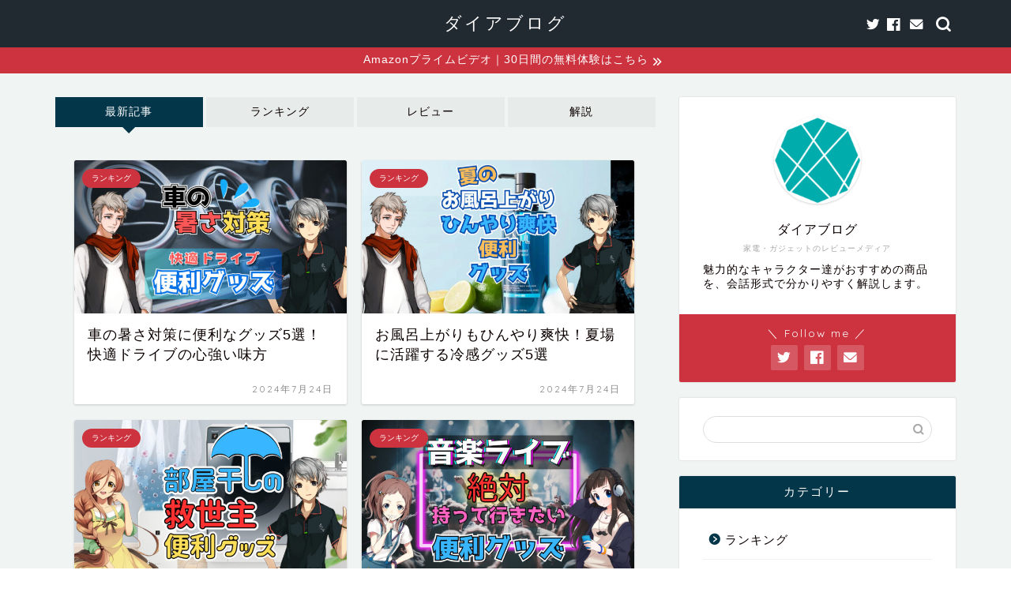

--- FILE ---
content_type: text/html; charset=UTF-8
request_url: https://daiablog.com/page/7/
body_size: 22780
content:
<!DOCTYPE html>
<html lang="ja">
<head prefix="og: http://ogp.me/ns# fb: http://ogp.me/ns/fb# article: http://ogp.me/ns/article#">
<meta charset="utf-8">
<meta http-equiv="X-UA-Compatible" content="IE=edge">
<meta name="viewport" content="width=device-width, initial-scale=1">
<!-- ここからOGP -->
<meta property="og:type" content="blog">
<meta property="og:title" content="ダイアブログ｜家電やガジェットを会話形式で紹介するメディア">
<meta property="og:url" content="https://daiablog.com">
<meta property="og:description" content="家電やガジェットを中心に製品情報をお届けするレビューメディア。キャラクター達がおすすめの商品を、会話形式で分かりやすく解説します。人気の売れ筋商品・製品別ランキング・有名人お気に入りのガジェットなど情報満載です。">
<meta property="og:image" content="https://daiablog.com/wp-content/uploads/2021/06/ogp.png">
<meta property="og:site_name" content="ダイアブログ">
<meta property="fb:admins" content="">
<meta name="twitter:card" content="summary_large_image">
<meta name="twitter:site" content="@daiablog">
<!-- ここまでOGP --> 

<meta name="description" itemprop="description" content="家電やガジェットを中心に製品情報をお届けするレビューメディア。キャラクター達がおすすめの商品を、会話形式で分かりやすく解説します。人気の売れ筋商品・製品別ランキング・有名人お気に入りのガジェットなど情報満載です。">
<meta name="robots" content="noindex">

<title>ダイアブログ｜家電やガジェットを会話形式で紹介するメディア</title>
<meta name='robots' content='max-image-preview:large' />
<link rel='dns-prefetch' href='//www.google.com' />
<link rel='dns-prefetch' href='//ajax.googleapis.com' />
<link rel='dns-prefetch' href='//cdnjs.cloudflare.com' />
<link rel="alternate" type="application/rss+xml" title="ダイアブログ &raquo; フィード" href="https://daiablog.com/feed/" />
<link rel="alternate" type="application/rss+xml" title="ダイアブログ &raquo; コメントフィード" href="https://daiablog.com/comments/feed/" />
<style id='wp-img-auto-sizes-contain-inline-css' type='text/css'>
img:is([sizes=auto i],[sizes^="auto," i]){contain-intrinsic-size:3000px 1500px}
/*# sourceURL=wp-img-auto-sizes-contain-inline-css */
</style>
<style id='wp-emoji-styles-inline-css' type='text/css'>

	img.wp-smiley, img.emoji {
		display: inline !important;
		border: none !important;
		box-shadow: none !important;
		height: 1em !important;
		width: 1em !important;
		margin: 0 0.07em !important;
		vertical-align: -0.1em !important;
		background: none !important;
		padding: 0 !important;
	}
/*# sourceURL=wp-emoji-styles-inline-css */
</style>
<style id='wp-block-library-inline-css' type='text/css'>
:root{--wp-block-synced-color:#7a00df;--wp-block-synced-color--rgb:122,0,223;--wp-bound-block-color:var(--wp-block-synced-color);--wp-editor-canvas-background:#ddd;--wp-admin-theme-color:#007cba;--wp-admin-theme-color--rgb:0,124,186;--wp-admin-theme-color-darker-10:#006ba1;--wp-admin-theme-color-darker-10--rgb:0,107,160.5;--wp-admin-theme-color-darker-20:#005a87;--wp-admin-theme-color-darker-20--rgb:0,90,135;--wp-admin-border-width-focus:2px}@media (min-resolution:192dpi){:root{--wp-admin-border-width-focus:1.5px}}.wp-element-button{cursor:pointer}:root .has-very-light-gray-background-color{background-color:#eee}:root .has-very-dark-gray-background-color{background-color:#313131}:root .has-very-light-gray-color{color:#eee}:root .has-very-dark-gray-color{color:#313131}:root .has-vivid-green-cyan-to-vivid-cyan-blue-gradient-background{background:linear-gradient(135deg,#00d084,#0693e3)}:root .has-purple-crush-gradient-background{background:linear-gradient(135deg,#34e2e4,#4721fb 50%,#ab1dfe)}:root .has-hazy-dawn-gradient-background{background:linear-gradient(135deg,#faaca8,#dad0ec)}:root .has-subdued-olive-gradient-background{background:linear-gradient(135deg,#fafae1,#67a671)}:root .has-atomic-cream-gradient-background{background:linear-gradient(135deg,#fdd79a,#004a59)}:root .has-nightshade-gradient-background{background:linear-gradient(135deg,#330968,#31cdcf)}:root .has-midnight-gradient-background{background:linear-gradient(135deg,#020381,#2874fc)}:root{--wp--preset--font-size--normal:16px;--wp--preset--font-size--huge:42px}.has-regular-font-size{font-size:1em}.has-larger-font-size{font-size:2.625em}.has-normal-font-size{font-size:var(--wp--preset--font-size--normal)}.has-huge-font-size{font-size:var(--wp--preset--font-size--huge)}.has-text-align-center{text-align:center}.has-text-align-left{text-align:left}.has-text-align-right{text-align:right}.has-fit-text{white-space:nowrap!important}#end-resizable-editor-section{display:none}.aligncenter{clear:both}.items-justified-left{justify-content:flex-start}.items-justified-center{justify-content:center}.items-justified-right{justify-content:flex-end}.items-justified-space-between{justify-content:space-between}.screen-reader-text{border:0;clip-path:inset(50%);height:1px;margin:-1px;overflow:hidden;padding:0;position:absolute;width:1px;word-wrap:normal!important}.screen-reader-text:focus{background-color:#ddd;clip-path:none;color:#444;display:block;font-size:1em;height:auto;left:5px;line-height:normal;padding:15px 23px 14px;text-decoration:none;top:5px;width:auto;z-index:100000}html :where(.has-border-color){border-style:solid}html :where([style*=border-top-color]){border-top-style:solid}html :where([style*=border-right-color]){border-right-style:solid}html :where([style*=border-bottom-color]){border-bottom-style:solid}html :where([style*=border-left-color]){border-left-style:solid}html :where([style*=border-width]){border-style:solid}html :where([style*=border-top-width]){border-top-style:solid}html :where([style*=border-right-width]){border-right-style:solid}html :where([style*=border-bottom-width]){border-bottom-style:solid}html :where([style*=border-left-width]){border-left-style:solid}html :where(img[class*=wp-image-]){height:auto;max-width:100%}:where(figure){margin:0 0 1em}html :where(.is-position-sticky){--wp-admin--admin-bar--position-offset:var(--wp-admin--admin-bar--height,0px)}@media screen and (max-width:600px){html :where(.is-position-sticky){--wp-admin--admin-bar--position-offset:0px}}

/*# sourceURL=wp-block-library-inline-css */
</style><style id='global-styles-inline-css' type='text/css'>
:root{--wp--preset--aspect-ratio--square: 1;--wp--preset--aspect-ratio--4-3: 4/3;--wp--preset--aspect-ratio--3-4: 3/4;--wp--preset--aspect-ratio--3-2: 3/2;--wp--preset--aspect-ratio--2-3: 2/3;--wp--preset--aspect-ratio--16-9: 16/9;--wp--preset--aspect-ratio--9-16: 9/16;--wp--preset--color--black: #000000;--wp--preset--color--cyan-bluish-gray: #abb8c3;--wp--preset--color--white: #ffffff;--wp--preset--color--pale-pink: #f78da7;--wp--preset--color--vivid-red: #cf2e2e;--wp--preset--color--luminous-vivid-orange: #ff6900;--wp--preset--color--luminous-vivid-amber: #fcb900;--wp--preset--color--light-green-cyan: #7bdcb5;--wp--preset--color--vivid-green-cyan: #00d084;--wp--preset--color--pale-cyan-blue: #8ed1fc;--wp--preset--color--vivid-cyan-blue: #0693e3;--wp--preset--color--vivid-purple: #9b51e0;--wp--preset--gradient--vivid-cyan-blue-to-vivid-purple: linear-gradient(135deg,rgb(6,147,227) 0%,rgb(155,81,224) 100%);--wp--preset--gradient--light-green-cyan-to-vivid-green-cyan: linear-gradient(135deg,rgb(122,220,180) 0%,rgb(0,208,130) 100%);--wp--preset--gradient--luminous-vivid-amber-to-luminous-vivid-orange: linear-gradient(135deg,rgb(252,185,0) 0%,rgb(255,105,0) 100%);--wp--preset--gradient--luminous-vivid-orange-to-vivid-red: linear-gradient(135deg,rgb(255,105,0) 0%,rgb(207,46,46) 100%);--wp--preset--gradient--very-light-gray-to-cyan-bluish-gray: linear-gradient(135deg,rgb(238,238,238) 0%,rgb(169,184,195) 100%);--wp--preset--gradient--cool-to-warm-spectrum: linear-gradient(135deg,rgb(74,234,220) 0%,rgb(151,120,209) 20%,rgb(207,42,186) 40%,rgb(238,44,130) 60%,rgb(251,105,98) 80%,rgb(254,248,76) 100%);--wp--preset--gradient--blush-light-purple: linear-gradient(135deg,rgb(255,206,236) 0%,rgb(152,150,240) 100%);--wp--preset--gradient--blush-bordeaux: linear-gradient(135deg,rgb(254,205,165) 0%,rgb(254,45,45) 50%,rgb(107,0,62) 100%);--wp--preset--gradient--luminous-dusk: linear-gradient(135deg,rgb(255,203,112) 0%,rgb(199,81,192) 50%,rgb(65,88,208) 100%);--wp--preset--gradient--pale-ocean: linear-gradient(135deg,rgb(255,245,203) 0%,rgb(182,227,212) 50%,rgb(51,167,181) 100%);--wp--preset--gradient--electric-grass: linear-gradient(135deg,rgb(202,248,128) 0%,rgb(113,206,126) 100%);--wp--preset--gradient--midnight: linear-gradient(135deg,rgb(2,3,129) 0%,rgb(40,116,252) 100%);--wp--preset--font-size--small: 13px;--wp--preset--font-size--medium: 20px;--wp--preset--font-size--large: 36px;--wp--preset--font-size--x-large: 42px;--wp--preset--spacing--20: 0.44rem;--wp--preset--spacing--30: 0.67rem;--wp--preset--spacing--40: 1rem;--wp--preset--spacing--50: 1.5rem;--wp--preset--spacing--60: 2.25rem;--wp--preset--spacing--70: 3.38rem;--wp--preset--spacing--80: 5.06rem;--wp--preset--shadow--natural: 6px 6px 9px rgba(0, 0, 0, 0.2);--wp--preset--shadow--deep: 12px 12px 50px rgba(0, 0, 0, 0.4);--wp--preset--shadow--sharp: 6px 6px 0px rgba(0, 0, 0, 0.2);--wp--preset--shadow--outlined: 6px 6px 0px -3px rgb(255, 255, 255), 6px 6px rgb(0, 0, 0);--wp--preset--shadow--crisp: 6px 6px 0px rgb(0, 0, 0);}:where(.is-layout-flex){gap: 0.5em;}:where(.is-layout-grid){gap: 0.5em;}body .is-layout-flex{display: flex;}.is-layout-flex{flex-wrap: wrap;align-items: center;}.is-layout-flex > :is(*, div){margin: 0;}body .is-layout-grid{display: grid;}.is-layout-grid > :is(*, div){margin: 0;}:where(.wp-block-columns.is-layout-flex){gap: 2em;}:where(.wp-block-columns.is-layout-grid){gap: 2em;}:where(.wp-block-post-template.is-layout-flex){gap: 1.25em;}:where(.wp-block-post-template.is-layout-grid){gap: 1.25em;}.has-black-color{color: var(--wp--preset--color--black) !important;}.has-cyan-bluish-gray-color{color: var(--wp--preset--color--cyan-bluish-gray) !important;}.has-white-color{color: var(--wp--preset--color--white) !important;}.has-pale-pink-color{color: var(--wp--preset--color--pale-pink) !important;}.has-vivid-red-color{color: var(--wp--preset--color--vivid-red) !important;}.has-luminous-vivid-orange-color{color: var(--wp--preset--color--luminous-vivid-orange) !important;}.has-luminous-vivid-amber-color{color: var(--wp--preset--color--luminous-vivid-amber) !important;}.has-light-green-cyan-color{color: var(--wp--preset--color--light-green-cyan) !important;}.has-vivid-green-cyan-color{color: var(--wp--preset--color--vivid-green-cyan) !important;}.has-pale-cyan-blue-color{color: var(--wp--preset--color--pale-cyan-blue) !important;}.has-vivid-cyan-blue-color{color: var(--wp--preset--color--vivid-cyan-blue) !important;}.has-vivid-purple-color{color: var(--wp--preset--color--vivid-purple) !important;}.has-black-background-color{background-color: var(--wp--preset--color--black) !important;}.has-cyan-bluish-gray-background-color{background-color: var(--wp--preset--color--cyan-bluish-gray) !important;}.has-white-background-color{background-color: var(--wp--preset--color--white) !important;}.has-pale-pink-background-color{background-color: var(--wp--preset--color--pale-pink) !important;}.has-vivid-red-background-color{background-color: var(--wp--preset--color--vivid-red) !important;}.has-luminous-vivid-orange-background-color{background-color: var(--wp--preset--color--luminous-vivid-orange) !important;}.has-luminous-vivid-amber-background-color{background-color: var(--wp--preset--color--luminous-vivid-amber) !important;}.has-light-green-cyan-background-color{background-color: var(--wp--preset--color--light-green-cyan) !important;}.has-vivid-green-cyan-background-color{background-color: var(--wp--preset--color--vivid-green-cyan) !important;}.has-pale-cyan-blue-background-color{background-color: var(--wp--preset--color--pale-cyan-blue) !important;}.has-vivid-cyan-blue-background-color{background-color: var(--wp--preset--color--vivid-cyan-blue) !important;}.has-vivid-purple-background-color{background-color: var(--wp--preset--color--vivid-purple) !important;}.has-black-border-color{border-color: var(--wp--preset--color--black) !important;}.has-cyan-bluish-gray-border-color{border-color: var(--wp--preset--color--cyan-bluish-gray) !important;}.has-white-border-color{border-color: var(--wp--preset--color--white) !important;}.has-pale-pink-border-color{border-color: var(--wp--preset--color--pale-pink) !important;}.has-vivid-red-border-color{border-color: var(--wp--preset--color--vivid-red) !important;}.has-luminous-vivid-orange-border-color{border-color: var(--wp--preset--color--luminous-vivid-orange) !important;}.has-luminous-vivid-amber-border-color{border-color: var(--wp--preset--color--luminous-vivid-amber) !important;}.has-light-green-cyan-border-color{border-color: var(--wp--preset--color--light-green-cyan) !important;}.has-vivid-green-cyan-border-color{border-color: var(--wp--preset--color--vivid-green-cyan) !important;}.has-pale-cyan-blue-border-color{border-color: var(--wp--preset--color--pale-cyan-blue) !important;}.has-vivid-cyan-blue-border-color{border-color: var(--wp--preset--color--vivid-cyan-blue) !important;}.has-vivid-purple-border-color{border-color: var(--wp--preset--color--vivid-purple) !important;}.has-vivid-cyan-blue-to-vivid-purple-gradient-background{background: var(--wp--preset--gradient--vivid-cyan-blue-to-vivid-purple) !important;}.has-light-green-cyan-to-vivid-green-cyan-gradient-background{background: var(--wp--preset--gradient--light-green-cyan-to-vivid-green-cyan) !important;}.has-luminous-vivid-amber-to-luminous-vivid-orange-gradient-background{background: var(--wp--preset--gradient--luminous-vivid-amber-to-luminous-vivid-orange) !important;}.has-luminous-vivid-orange-to-vivid-red-gradient-background{background: var(--wp--preset--gradient--luminous-vivid-orange-to-vivid-red) !important;}.has-very-light-gray-to-cyan-bluish-gray-gradient-background{background: var(--wp--preset--gradient--very-light-gray-to-cyan-bluish-gray) !important;}.has-cool-to-warm-spectrum-gradient-background{background: var(--wp--preset--gradient--cool-to-warm-spectrum) !important;}.has-blush-light-purple-gradient-background{background: var(--wp--preset--gradient--blush-light-purple) !important;}.has-blush-bordeaux-gradient-background{background: var(--wp--preset--gradient--blush-bordeaux) !important;}.has-luminous-dusk-gradient-background{background: var(--wp--preset--gradient--luminous-dusk) !important;}.has-pale-ocean-gradient-background{background: var(--wp--preset--gradient--pale-ocean) !important;}.has-electric-grass-gradient-background{background: var(--wp--preset--gradient--electric-grass) !important;}.has-midnight-gradient-background{background: var(--wp--preset--gradient--midnight) !important;}.has-small-font-size{font-size: var(--wp--preset--font-size--small) !important;}.has-medium-font-size{font-size: var(--wp--preset--font-size--medium) !important;}.has-large-font-size{font-size: var(--wp--preset--font-size--large) !important;}.has-x-large-font-size{font-size: var(--wp--preset--font-size--x-large) !important;}
/*# sourceURL=global-styles-inline-css */
</style>

<style id='classic-theme-styles-inline-css' type='text/css'>
/*! This file is auto-generated */
.wp-block-button__link{color:#fff;background-color:#32373c;border-radius:9999px;box-shadow:none;text-decoration:none;padding:calc(.667em + 2px) calc(1.333em + 2px);font-size:1.125em}.wp-block-file__button{background:#32373c;color:#fff;text-decoration:none}
/*# sourceURL=/wp-includes/css/classic-themes.min.css */
</style>
<link rel='stylesheet' id='contact-form-7-css' href='https://daiablog.com/wp-content/plugins/contact-form-7/includes/css/styles.css?ver=5.8.4' type='text/css' media='all' />
<link rel='stylesheet' id='yyi_rinker_stylesheet-css' href='https://daiablog.com/wp-content/plugins/yyi-rinker/css/style.css?v=1.10.2&#038;ver=6.9' type='text/css' media='all' />
<link rel='stylesheet' id='parent-style-css' href='https://daiablog.com/wp-content/themes/jin/style.css?ver=6.9' type='text/css' media='all' />
<link rel='stylesheet' id='theme-style-css' href='https://daiablog.com/wp-content/themes/jin-child/style.css?ver=6.9' type='text/css' media='all' />
<link rel='stylesheet' id='swiper-style-css' href='https://cdnjs.cloudflare.com/ajax/libs/Swiper/4.0.7/css/swiper.min.css?ver=6.9' type='text/css' media='all' />
<script type="text/javascript" src="https://ajax.googleapis.com/ajax/libs/jquery/1.12.4/jquery.min.js?ver=6.9" id="jquery-js"></script>
<script type="text/javascript" src="https://daiablog.com/wp-content/plugins/yyi-rinker/js/event-tracking.js?v=1.10.2" id="yyi_rinker_event_tracking_script-js"></script>
<link rel="https://api.w.org/" href="https://daiablog.com/wp-json/" /><script type="text/javascript" language="javascript">
    var vc_pid = "887158876";
</script><script type="text/javascript" src="//aml.valuecommerce.com/vcdal.js" async></script><style>
.yyi-rinker-images {
    display: flex;
    justify-content: center;
    align-items: center;
    position: relative;

}
div.yyi-rinker-image img.yyi-rinker-main-img.hidden {
    display: none;
}

.yyi-rinker-images-arrow {
    cursor: pointer;
    position: absolute;
    top: 50%;
    display: block;
    margin-top: -11px;
    opacity: 0.6;
    width: 22px;
}

.yyi-rinker-images-arrow-left{
    left: -10px;
}
.yyi-rinker-images-arrow-right{
    right: -10px;
}

.yyi-rinker-images-arrow-left.hidden {
    display: none;
}

.yyi-rinker-images-arrow-right.hidden {
    display: none;
}
div.yyi-rinker-contents.yyi-rinker-design-tate  div.yyi-rinker-box{
    flex-direction: column;
}

div.yyi-rinker-contents.yyi-rinker-design-slim div.yyi-rinker-box .yyi-rinker-links {
    flex-direction: column;
}

div.yyi-rinker-contents.yyi-rinker-design-slim div.yyi-rinker-info {
    width: 100%;
}

div.yyi-rinker-contents.yyi-rinker-design-slim .yyi-rinker-title {
    text-align: center;
}

div.yyi-rinker-contents.yyi-rinker-design-slim .yyi-rinker-links {
    text-align: center;
}
div.yyi-rinker-contents.yyi-rinker-design-slim .yyi-rinker-image {
    margin: auto;
}

div.yyi-rinker-contents.yyi-rinker-design-slim div.yyi-rinker-info ul.yyi-rinker-links li {
	align-self: stretch;
}
div.yyi-rinker-contents.yyi-rinker-design-slim div.yyi-rinker-box div.yyi-rinker-info {
	padding: 0;
}
div.yyi-rinker-contents.yyi-rinker-design-slim div.yyi-rinker-box {
	flex-direction: column;
	padding: 14px 5px 0;
}

.yyi-rinker-design-slim div.yyi-rinker-box div.yyi-rinker-info {
	text-align: center;
}

.yyi-rinker-design-slim div.price-box span.price {
	display: block;
}

div.yyi-rinker-contents.yyi-rinker-design-slim div.yyi-rinker-info div.yyi-rinker-title a{
	font-size:16px;
}

div.yyi-rinker-contents.yyi-rinker-design-slim ul.yyi-rinker-links li.amazonkindlelink:before,  div.yyi-rinker-contents.yyi-rinker-design-slim ul.yyi-rinker-links li.amazonlink:before,  div.yyi-rinker-contents.yyi-rinker-design-slim ul.yyi-rinker-links li.rakutenlink:before,  div.yyi-rinker-contents.yyi-rinker-design-slim ul.yyi-rinker-links li.yahoolink:before {
	font-size:12px;
}

div.yyi-rinker-contents.yyi-rinker-design-slim ul.yyi-rinker-links li a {
	font-size: 13px;
}
.entry-content ul.yyi-rinker-links li {
	padding: 0;
}

div.yyi-rinker-contents .yyi-rinker-attention.attention_desing_right_ribbon {
    width: 89px;
    height: 91px;
    position: absolute;
    top: -1px;
    right: -1px;
    left: auto;
    overflow: hidden;
}

div.yyi-rinker-contents .yyi-rinker-attention.attention_desing_right_ribbon span {
    display: inline-block;
    width: 146px;
    position: absolute;
    padding: 4px 0;
    left: -13px;
    top: 12px;
    text-align: center;
    font-size: 12px;
    line-height: 24px;
    -webkit-transform: rotate(45deg);
    transform: rotate(45deg);
    box-shadow: 0 1px 3px rgba(0, 0, 0, 0.2);
}

div.yyi-rinker-contents .yyi-rinker-attention.attention_desing_right_ribbon {
    background: none;
}
.yyi-rinker-attention.attention_desing_right_ribbon .yyi-rinker-attention-after,
.yyi-rinker-attention.attention_desing_right_ribbon .yyi-rinker-attention-before{
display:none;
}
div.yyi-rinker-use-right_ribbon div.yyi-rinker-title {
    margin-right: 2rem;
}

				</style>	<style type="text/css">
		#wrapper{
							background-color: #f0f5f3;
				background-image: url();
					}
		.related-entry-headline-text span:before,
		#comment-title span:before,
		#reply-title span:before{
			background-color: #033649;
			border-color: #033649!important;
		}
		
		#breadcrumb:after,
		#page-top a{	
			background-color: #212931;
		}
				footer{
			background-color: #212931;
		}
		.footer-inner a,
		#copyright,
		#copyright-center{
			border-color: #ffffff!important;
			color: #ffffff!important;
		}
		#footer-widget-area
		{
			border-color: #ffffff!important;
		}
				.page-top-footer a{
			color: #212931!important;
		}
				#breadcrumb ul li,
		#breadcrumb ul li a{
			color: #212931!important;
		}
		
		body,
		a,
		a:link,
		a:visited,
		.my-profile,
		.widgettitle,
		.tabBtn-mag label{
			color: #0c0000;
		}
		a:hover{
			color: #ff0000;
		}
						.widget_nav_menu ul > li > a:before,
		.widget_categories ul > li > a:before,
		.widget_pages ul > li > a:before,
		.widget_recent_entries ul > li > a:before,
		.widget_archive ul > li > a:before,
		.widget_archive form:after,
		.widget_categories form:after,
		.widget_nav_menu ul > li > ul.sub-menu > li > a:before,
		.widget_categories ul > li > .children > li > a:before,
		.widget_pages ul > li > .children > li > a:before,
		.widget_nav_menu ul > li > ul.sub-menu > li > ul.sub-menu li > a:before,
		.widget_categories ul > li > .children > li > .children li > a:before,
		.widget_pages ul > li > .children > li > .children li > a:before{
			color: #033649;
		}
		.widget_nav_menu ul .sub-menu .sub-menu li a:before{
			background-color: #0c0000!important;
		}
		footer .footer-widget,
		footer .footer-widget a,
		footer .footer-widget ul li,
		.footer-widget.widget_nav_menu ul > li > a:before,
		.footer-widget.widget_categories ul > li > a:before,
		.footer-widget.widget_recent_entries ul > li > a:before,
		.footer-widget.widget_pages ul > li > a:before,
		.footer-widget.widget_archive ul > li > a:before,
		footer .widget_tag_cloud .tagcloud a:before{
			color: #ffffff!important;
			border-color: #ffffff!important;
		}
		footer .footer-widget .widgettitle{
			color: #ffffff!important;
			border-color: #cc333f!important;
		}
		footer .widget_nav_menu ul .children .children li a:before,
		footer .widget_categories ul .children .children li a:before,
		footer .widget_nav_menu ul .sub-menu .sub-menu li a:before{
			background-color: #ffffff!important;
		}
		#drawernav a:hover,
		.post-list-title,
		#prev-next p,
		#toc_container .toc_list li a{
			color: #0c0000!important;
		}
		
		#header-box{
			background-color: #212931;
		}
												@media (min-width: 768px) {
			.top-image-meta{
				margin-top: calc(0px - 30px);
			}
		}
		@media (min-width: 1200px) {
			.top-image-meta{
				margin-top: calc(0px);
			}
		}
				.pickup-contents:before{
			background-color: #212931!important;
		}
		
		.main-image-text{
			color: #0c0000;
		}
		.main-image-text-sub{
			color: #0c0000;
		}
		
				@media (min-width: 481px) {
			#site-info{
				padding-top: 15px!important;
				padding-bottom: 15px!important;
			}
		}
		
		#site-info span a{
			color: #ffffff!important;
		}
		
				#headmenu .headsns .line a svg{
			fill: #ffffff!important;
		}
		#headmenu .headsns a,
		#headmenu{
			color: #ffffff!important;
			border-color:#ffffff!important;
		}
						.profile-follow .line-sns a svg{
			fill: #033649!important;
		}
		.profile-follow .line-sns a:hover svg{
			fill: #cc333f!important;
		}
		.profile-follow a{
			color: #033649!important;
			border-color:#033649!important;
		}
		.profile-follow a:hover,
		#headmenu .headsns a:hover{
			color:#cc333f!important;
			border-color:#cc333f!important;
		}
				.search-box:hover{
			color:#cc333f!important;
			border-color:#cc333f!important;
		}
				#header #headmenu .headsns .line a:hover svg{
			fill:#cc333f!important;
		}
		.cps-icon-bar,
		#navtoggle:checked + .sp-menu-open .cps-icon-bar{
			background-color: #ffffff;
		}
		#nav-container{
			background-color: #fff;
		}
		.menu-box .menu-item svg{
			fill:#ffffff;
		}
		#drawernav ul.menu-box > li > a,
		#drawernav2 ul.menu-box > li > a,
		#drawernav3 ul.menu-box > li > a,
		#drawernav4 ul.menu-box > li > a,
		#drawernav5 ul.menu-box > li > a,
		#drawernav ul.menu-box > li.menu-item-has-children:after,
		#drawernav2 ul.menu-box > li.menu-item-has-children:after,
		#drawernav3 ul.menu-box > li.menu-item-has-children:after,
		#drawernav4 ul.menu-box > li.menu-item-has-children:after,
		#drawernav5 ul.menu-box > li.menu-item-has-children:after{
			color: #ffffff!important;
		}
		#drawernav ul.menu-box li a,
		#drawernav2 ul.menu-box li a,
		#drawernav3 ul.menu-box li a,
		#drawernav4 ul.menu-box li a,
		#drawernav5 ul.menu-box li a{
			font-size: 14px!important;
		}
		#drawernav3 ul.menu-box > li{
			color: #0c0000!important;
		}
		#drawernav4 .menu-box > .menu-item > a:after,
		#drawernav3 .menu-box > .menu-item > a:after,
		#drawernav .menu-box > .menu-item > a:after{
			background-color: #ffffff!important;
		}
		#drawernav2 .menu-box > .menu-item:hover,
		#drawernav5 .menu-box > .menu-item:hover{
			border-top-color: #033649!important;
		}
				.cps-info-bar a{
			background-color: #cc333f!important;
		}
				@media (min-width: 768px) {
			.post-list-mag .post-list-item:not(:nth-child(2n)){
				margin-right: 2.6%;
			}
		}
				@media (min-width: 768px) {
			#tab-1:checked ~ .tabBtn-mag li [for="tab-1"]:after,
			#tab-2:checked ~ .tabBtn-mag li [for="tab-2"]:after,
			#tab-3:checked ~ .tabBtn-mag li [for="tab-3"]:after,
			#tab-4:checked ~ .tabBtn-mag li [for="tab-4"]:after{
				border-top-color: #033649!important;
			}
			.tabBtn-mag label{
				border-bottom-color: #033649!important;
			}
		}
		#tab-1:checked ~ .tabBtn-mag li [for="tab-1"],
		#tab-2:checked ~ .tabBtn-mag li [for="tab-2"],
		#tab-3:checked ~ .tabBtn-mag li [for="tab-3"],
		#tab-4:checked ~ .tabBtn-mag li [for="tab-4"],
		#prev-next a.next:after,
		#prev-next a.prev:after,
		.more-cat-button a:hover span:before{
			background-color: #033649!important;
		}
		

		.swiper-slide .post-list-cat,
		.post-list-mag .post-list-cat,
		.post-list-mag3col .post-list-cat,
		.post-list-mag-sp1col .post-list-cat,
		.swiper-pagination-bullet-active,
		.pickup-cat,
		.post-list .post-list-cat,
		#breadcrumb .bcHome a:hover span:before,
		.popular-item:nth-child(1) .pop-num,
		.popular-item:nth-child(2) .pop-num,
		.popular-item:nth-child(3) .pop-num{
			background-color: #cc333f!important;
		}
		.sidebar-btn a,
		.profile-sns-menu{
			background-color: #cc333f!important;
		}
		.sp-sns-menu a,
		.pickup-contents-box a:hover .pickup-title{
			border-color: #033649!important;
			color: #033649!important;
		}
				.pro-line svg{
			fill: #033649!important;
		}
		.cps-post-cat a,
		.meta-cat,
		.popular-cat{
			background-color: #cc333f!important;
			border-color: #cc333f!important;
		}
		.tagicon,
		.tag-box a,
		#toc_container .toc_list > li,
		#toc_container .toc_title{
			color: #033649!important;
		}
		.widget_tag_cloud a::before{
			color: #0c0000!important;
		}
		.tag-box a,
		#toc_container:before{
			border-color: #033649!important;
		}
		.cps-post-cat a:hover{
			color: #ff0000!important;
		}
		.pagination li:not([class*="current"]) a:hover,
		.widget_tag_cloud a:hover{
			background-color: #033649!important;
		}
		.pagination li:not([class*="current"]) a:hover{
			opacity: 0.5!important;
		}
		.pagination li.current a{
			background-color: #033649!important;
			border-color: #033649!important;
		}
		.nextpage a:hover span {
			color: #033649!important;
			border-color: #033649!important;
		}
		.cta-content:before{
			background-color: #eeeeee!important;
		}
		.cta-text,
		.info-title{
			color: #0a0202!important;
		}
		#footer-widget-area.footer_style1 .widgettitle{
			border-color: #cc333f!important;
		}
		.sidebar_style1 .widgettitle,
		.sidebar_style5 .widgettitle{
			border-color: #033649!important;
		}
		.sidebar_style2 .widgettitle,
		.sidebar_style4 .widgettitle,
		.sidebar_style6 .widgettitle,
		#home-bottom-widget .widgettitle,
		#home-top-widget .widgettitle,
		#post-bottom-widget .widgettitle,
		#post-top-widget .widgettitle{
			background-color: #033649!important;
		}
		#home-bottom-widget .widget_search .search-box input[type="submit"],
		#home-top-widget .widget_search .search-box input[type="submit"],
		#post-bottom-widget .widget_search .search-box input[type="submit"],
		#post-top-widget .widget_search .search-box input[type="submit"]{
			background-color: #cc333f!important;
		}
		
		.tn-logo-size{
			font-size: 160%!important;
		}
		@media (min-width: 481px) {
		.tn-logo-size img{
			width: calc(160%*0.5)!important;
		}
		}
		@media (min-width: 768px) {
		.tn-logo-size img{
			width: calc(160%*2.2)!important;
		}
		}
		@media (min-width: 1200px) {
		.tn-logo-size img{
			width: 160%!important;
		}
		}
		.sp-logo-size{
			font-size: 120%!important;
		}
		.sp-logo-size img{
			width: 120%!important;
		}
				.cps-post-main ul > li:before,
		.cps-post-main ol > li:before{
			background-color: #cc333f!important;
		}
		.profile-card .profile-title{
			background-color: #033649!important;
		}
		.profile-card{
			border-color: #033649!important;
		}
		.cps-post-main a{
			color:#0000ff;
		}
		.cps-post-main .marker{
			background: -webkit-linear-gradient( transparent 80%, #f2c500 0% ) ;
			background: linear-gradient( transparent 80%, #f2c500 0% ) ;
		}
		.cps-post-main .marker2{
			background: -webkit-linear-gradient( transparent 60%, #a9eaf2 0% ) ;
			background: linear-gradient( transparent 60%, #a9eaf2 0% ) ;
		}
		.cps-post-main .jic-sc{
			color:#e9546b;
		}
		
		
		.simple-box1{
			border-color:#0c0000!important;
		}
		.simple-box2{
			border-color:#f2bf7d!important;
		}
		.simple-box3{
			border-color:#b5e28a!important;
		}
		.simple-box4{
			border-color:#7badd8!important;
		}
		.simple-box4:before{
			background-color: #7badd8;
		}
		.simple-box5{
			border-color:#e896c7!important;
		}
		.simple-box5:before{
			background-color: #e896c7;
		}
		.simple-box6{
			background-color:#fffdef!important;
		}
		.simple-box7{
			border-color:#def1f9!important;
		}
		.simple-box7:before{
			background-color:#def1f9!important;
		}
		.simple-box8{
			border-color:#96ddc1!important;
		}
		.simple-box8:before{
			background-color:#96ddc1!important;
		}
		.simple-box9:before{
			background-color:#e1c0e8!important;
		}
				.simple-box9:after{
			border-color:#e1c0e8 #e1c0e8 #f0f5f3 #f0f5f3!important;
		}
				
		.kaisetsu-box1:before,
		.kaisetsu-box1-title{
			background-color:#ffb49e!important;
		}
		.kaisetsu-box2{
			border-color:#0c0000!important;
		}
		.kaisetsu-box2-title{
			background-color:#0c0000!important;
		}
		.kaisetsu-box4{
			border-color:#cc333f!important;
		}
		.kaisetsu-box4-title{
			background-color:#cc333f!important;
		}
		.kaisetsu-box5:before{
			background-color:#57b3ba!important;
		}
		.kaisetsu-box5-title{
			background-color:#57b3ba!important;
		}
		
		.concept-box1{
			border-color:#85db8f!important;
		}
		.concept-box1:after{
			background-color:#85db8f!important;
		}
		.concept-box1:before{
			content:"ポイント"!important;
			color:#85db8f!important;
		}
		.concept-box2{
			border-color:#f7cf6a!important;
		}
		.concept-box2:after{
			background-color:#f7cf6a!important;
		}
		.concept-box2:before{
			content:"注意点"!important;
			color:#f7cf6a!important;
		}
		.concept-box3{
			border-color:#86cee8!important;
		}
		.concept-box3:after{
			background-color:#86cee8!important;
		}
		.concept-box3:before{
			content:"良いところ"!important;
			color:#86cee8!important;
		}
		.concept-box4{
			border-color:#ed8989!important;
		}
		.concept-box4:after{
			background-color:#ed8989!important;
		}
		.concept-box4:before{
			content:"気になるところ"!important;
			color:#ed8989!important;
		}
		.concept-box5{
			border-color:#9e9e9e!important;
		}
		.concept-box5:after{
			background-color:#9e9e9e!important;
		}
		.concept-box5:before{
			content:"参考"!important;
			color:#9e9e9e!important;
		}
		.concept-box6{
			border-color:#8eaced!important;
		}
		.concept-box6:after{
			background-color:#8eaced!important;
		}
		.concept-box6:before{
			content:"このような方におすすめ！"!important;
			color:#8eaced!important;
		}
		
		.innerlink-box1,
		.blog-card{
			border-color:#73bc9b!important;
		}
		.innerlink-box1-title{
			background-color:#73bc9b!important;
			border-color:#73bc9b!important;
		}
		.innerlink-box1:before,
		.blog-card-hl-box{
			background-color:#73bc9b!important;
		}
				.concept-box1:before,
		.concept-box2:before,
		.concept-box3:before,
		.concept-box4:before,
		.concept-box5:before,
		.concept-box6:before{
			background-color: #f0f5f3;
			background-image: url();
		}
		.concept-box1:after,
		.concept-box2:after,
		.concept-box3:after,
		.concept-box4:after,
		.concept-box5:after,
		.concept-box6:after{
			border-color: #f0f5f3;
			border-image: url() 27 23 / 50px 30px / 1rem round space0 / 5px 5px;
		}
				
		.jin-ac-box01-title::after{
			color: #033649;
		}
		
		.color-button01 a,
		.color-button01 a:hover,
		.color-button01:before{
			background-color: #0c0000!important;
		}
		.top-image-btn-color a,
		.top-image-btn-color a:hover,
		.top-image-btn-color:before{
			background-color: #dd0000!important;
		}
		.color-button02 a,
		.color-button02 a:hover,
		.color-button02:before{
			background-color: #36c474!important;
		}
		
		.color-button01-big a,
		.color-button01-big a:hover,
		.color-button01-big:before{
			background-color: #dd0000!important;
		}
		.color-button01-big a,
		.color-button01-big:before{
			border-radius: 10px!important;
		}
		.color-button01-big a{
			padding-top: 20px!important;
			padding-bottom: 20px!important;
		}
		
		.color-button02-big a,
		.color-button02-big a:hover,
		.color-button02-big:before{
			background-color: #36c474!important;
		}
		.color-button02-big a,
		.color-button02-big:before{
			border-radius: 10px!important;
		}
		.color-button02-big a{
			padding-top: 20px!important;
			padding-bottom: 20px!important;
		}
				.color-button01-big{
			width: 75%!important;
		}
		.color-button02-big{
			width: 75%!important;
		}
				
		
					.top-image-btn-color:before,
			.color-button01:before,
			.color-button02:before,
			.color-button01-big:before,
			.color-button02-big:before{
				bottom: -1px;
				left: -1px;
				width: 100%;
				height: 100%;
				border-radius: 6px;
				box-shadow: 0px 1px 5px 0px rgba(0, 0, 0, 0.25);
				-webkit-transition: all .4s;
				transition: all .4s;
			}
			.top-image-btn-color a:hover,
			.color-button01 a:hover,
			.color-button02 a:hover,
			.color-button01-big a:hover,
			.color-button02-big a:hover{
				-webkit-transform: translateY(2px);
				transform: translateY(2px);
				-webkit-filter: brightness(0.95);
				 filter: brightness(0.95);
			}
			.top-image-btn-color:hover:before,
			.color-button01:hover:before,
			.color-button02:hover:before,
			.color-button01-big:hover:before,
			.color-button02-big:hover:before{
				-webkit-transform: translateY(2px);
				transform: translateY(2px);
				box-shadow: none!important;
			}
				
		.h2-style01 h2,
		.h2-style02 h2:before,
		.h2-style03 h2,
		.h2-style04 h2:before,
		.h2-style05 h2,
		.h2-style07 h2:before,
		.h2-style07 h2:after,
		.h3-style03 h3:before,
		.h3-style02 h3:before,
		.h3-style05 h3:before,
		.h3-style07 h3:before,
		.h2-style08 h2:after,
		.h2-style10 h2:before,
		.h2-style10 h2:after,
		.h3-style02 h3:after,
		.h4-style02 h4:before{
			background-color: #033649!important;
		}
		.h3-style01 h3,
		.h3-style04 h3,
		.h3-style05 h3,
		.h3-style06 h3,
		.h4-style01 h4,
		.h2-style02 h2,
		.h2-style08 h2,
		.h2-style08 h2:before,
		.h2-style09 h2,
		.h4-style03 h4{
			border-color: #033649!important;
		}
		.h2-style05 h2:before{
			border-top-color: #033649!important;
		}
		.h2-style06 h2:before,
		.sidebar_style3 .widgettitle:after{
			background-image: linear-gradient(
				-45deg,
				transparent 25%,
				#033649 25%,
				#033649 50%,
				transparent 50%,
				transparent 75%,
				#033649 75%,
				#033649			);
		}
				.jin-h2-icons.h2-style02 h2 .jic:before,
		.jin-h2-icons.h2-style04 h2 .jic:before,
		.jin-h2-icons.h2-style06 h2 .jic:before,
		.jin-h2-icons.h2-style07 h2 .jic:before,
		.jin-h2-icons.h2-style08 h2 .jic:before,
		.jin-h2-icons.h2-style09 h2 .jic:before,
		.jin-h2-icons.h2-style10 h2 .jic:before,
		.jin-h3-icons.h3-style01 h3 .jic:before,
		.jin-h3-icons.h3-style02 h3 .jic:before,
		.jin-h3-icons.h3-style03 h3 .jic:before,
		.jin-h3-icons.h3-style04 h3 .jic:before,
		.jin-h3-icons.h3-style05 h3 .jic:before,
		.jin-h3-icons.h3-style06 h3 .jic:before,
		.jin-h3-icons.h3-style07 h3 .jic:before,
		.jin-h4-icons.h4-style01 h4 .jic:before,
		.jin-h4-icons.h4-style02 h4 .jic:before,
		.jin-h4-icons.h4-style03 h4 .jic:before,
		.jin-h4-icons.h4-style04 h4 .jic:before{
			color:#033649;
		}
		
		@media all and (-ms-high-contrast:none){
			*::-ms-backdrop, .color-button01:before,
			.color-button02:before,
			.color-button01-big:before,
			.color-button02-big:before{
				background-color: #595857!important;
			}
		}
		
		.jin-lp-h2 h2,
		.jin-lp-h2 h2{
			background-color: transparent!important;
			border-color: transparent!important;
			color: #0c0000!important;
		}
		.jincolumn-h3style2{
			border-color:#033649!important;
		}
		.jinlph2-style1 h2:first-letter{
			color:#033649!important;
		}
		.jinlph2-style2 h2,
		.jinlph2-style3 h2{
			border-color:#033649!important;
		}
		.jin-photo-title .jin-fusen1-down,
		.jin-photo-title .jin-fusen1-even,
		.jin-photo-title .jin-fusen1-up{
			border-left-color:#033649;
		}
		.jin-photo-title .jin-fusen2,
		.jin-photo-title .jin-fusen3{
			background-color:#033649;
		}
		.jin-photo-title .jin-fusen2:before,
		.jin-photo-title .jin-fusen3:before {
			border-top-color: #033649;
		}
		.has-huge-font-size{
			font-size:42px!important;
		}
		.has-large-font-size{
			font-size:36px!important;
		}
		.has-medium-font-size{
			font-size:20px!important;
		}
		.has-normal-font-size{
			font-size:16px!important;
		}
		.has-small-font-size{
			font-size:13px!important;
		}
		
		
	</style>
<link rel="prev" href="https://daiablog.com/page/6/" />
<link rel="next" href="https://daiablog.com/page/8/" />
	<style type="text/css">
		/*<!-- rtoc -->*/
		.rtoc-mokuji-content {
			background-color: #ffffff;
		}

		.rtoc-mokuji-content.frame1 {
			border: 1px solid #405796;
		}

		.rtoc-mokuji-content #rtoc-mokuji-title {
			color: #405796;
		}

		.rtoc-mokuji-content .rtoc-mokuji li>a {
			color: #5c5f6b;
		}

		.rtoc-mokuji-content .mokuji_ul.level-1>.rtoc-item::before {
			background-color: #6a91c1 !important;
		}

		.rtoc-mokuji-content .mokuji_ul.level-2>.rtoc-item::before {
			background-color: #6a91c1 !important;
		}

		.rtoc-mokuji-content.frame2::before,
		.rtoc-mokuji-content.frame3,
		.rtoc-mokuji-content.frame4,
		.rtoc-mokuji-content.frame5 {
			border-color: #405796 !important;
		}

		.rtoc-mokuji-content.frame5::before,
		.rtoc-mokuji-content.frame5::after {
			background-color: #405796;
		}

		.widget_block #rtoc-mokuji-widget-wrapper .rtoc-mokuji.level-1 .rtoc-item.rtoc-current:after,
		.widget #rtoc-mokuji-widget-wrapper .rtoc-mokuji.level-1 .rtoc-item.rtoc-current:after,
		#scrollad #rtoc-mokuji-widget-wrapper .rtoc-mokuji.level-1 .rtoc-item.rtoc-current:after,
		#sideBarTracking #rtoc-mokuji-widget-wrapper .rtoc-mokuji.level-1 .rtoc-item.rtoc-current:after {
			background-color: #6a91c1 !important;
		}

		.cls-1,
		.cls-2 {
			stroke: #405796;
		}

		.rtoc-mokuji-content .decimal_ol.level-2>.rtoc-item::before,
		.rtoc-mokuji-content .mokuji_ol.level-2>.rtoc-item::before,
		.rtoc-mokuji-content .decimal_ol.level-2>.rtoc-item::after,
		.rtoc-mokuji-content .decimal_ol.level-2>.rtoc-item::after {
			color: #6a91c1;
			background-color: #6a91c1;
		}

		.rtoc-mokuji-content .rtoc-mokuji.level-1>.rtoc-item::before {
			color: #6a91c1;
		}

		.rtoc-mokuji-content .decimal_ol>.rtoc-item::after {
			background-color: #6a91c1;
		}

		.rtoc-mokuji-content .decimal_ol>.rtoc-item::before {
			color: #6a91c1;
		}

		/*rtoc_return*/
		#rtoc_return a::before {
			background-image: url(https://daiablog.com/wp-content/plugins/rich-table-of-content/include/../img/rtoc_return.png);
		}

		#rtoc_return a {
			background-color: #6a91c1 !important;
		}

		/* アクセントポイント */
		.rtoc-mokuji-content .level-1>.rtoc-item #rtocAC.accent-point::after {
			background-color: #6a91c1;
		}

		.rtoc-mokuji-content .level-2>.rtoc-item #rtocAC.accent-point::after {
			background-color: #6a91c1;
		}

		/* rtoc_addon */
			</style>
	<link rel="icon" href="https://daiablog.com/wp-content/uploads/2021/05/cropped-favicon-1-32x32.png" sizes="32x32" />
<link rel="icon" href="https://daiablog.com/wp-content/uploads/2021/05/cropped-favicon-1-192x192.png" sizes="192x192" />
<link rel="apple-touch-icon" href="https://daiablog.com/wp-content/uploads/2021/05/cropped-favicon-1-180x180.png" />
<meta name="msapplication-TileImage" content="https://daiablog.com/wp-content/uploads/2021/05/cropped-favicon-1-270x270.png" />
		<style type="text/css" id="wp-custom-css">
			.sns-design-type01 .sns-top .twitter a,.sns-design-type01 .sns-top .facebook a, .sns-design-type01 .sns-top .hatebu a, .sns-design-type01 .sns-top .pocket a, .sns-design-type01 .sns-top .line a, .sns-design-type01 .sns .twitter a, .sns-design-type01 .sns .facebook a, .sns-design-type01 .sns .hatebu a, .sns-design-type01 .sns .pocket a, .sns-design-type01 .sns .line a{
color: #fff;
background-color:#0c0000;
border:2px solid #0c0000;
}

.sns-design-type02 .sns-top .twitter a,.sns-design-type02 .sns-top .facebook a, .sns-design-type02 .sns-top .hatebu a, .sns-design-type02 .sns-top .pocket a, .sns-design-type02 .sns-top .line a, .sns-design-type02 .sns .twitter a, .sns-design-type02 .sns .facebook a, .sns-design-type02 .sns .hatebu a, .sns-design-type02 .sns .pocket a, .sns-design-type02 .sns .line a{
color: #0c0000;
border:2px solid #0c0000;
}

.pickup-contents-box .pickup-contents:before{
opacity:0;
}


#breadcrumb.footer_type2 a,
#breadcrumb.footer_type2 li{
color:#0c0000 !important;
}		</style>
			
<!--カエレバCSS-->
<!--アプリーチCSS-->

<!-- Google tag (gtag.js) -->
<script async src="https://www.googletagmanager.com/gtag/js?id=G-BBBN0SVYVE"></script>
<script>
  window.dataLayer = window.dataLayer || [];
  function gtag(){dataLayer.push(arguments);}
  gtag('js', new Date());

  gtag('config', 'G-BBBN0SVYVE');
</script>

<script async src="https://pagead2.googlesyndication.com/pagead/js/adsbygoogle.js?client=ca-pub-3825393721604997"
     crossorigin="anonymous"></script>
<link rel='stylesheet' id='rtoc_style-css' href='https://daiablog.com/wp-content/plugins/rich-table-of-content/css/rtoc_style.css?ver=6.9' type='text/css' media='all' />
</head>
<body class="home blog paged paged-7 wp-theme-jin wp-child-theme-jin-child" id="nofont-style">
<div id="wrapper">

		
	<div id="scroll-content" class="animate-off">
	
		<!--ヘッダー-->

					<div id="header-box" class="tn_on header-box animate-off">
	<div id="header" class="header-type2 header animate-off">
		
		<div id="site-info" class="ef">
												<span class="tn-logo-size"><a href='https://daiablog.com/' title='ダイアブログ' rel='home'>ダイアブログ</a></span>
									</div>

	
				<div id="headmenu">
			<span class="headsns tn_sns_on">
									<span class="twitter"><a href="https://twitter.com/daiablog"><i class="jic-type jin-ifont-twitter" aria-hidden="true"></i></a></span>
													<span class="facebook">
					<a href="https://www.facebook.com/daiablog"><i class="jic-type jin-ifont-facebook" aria-hidden="true"></i></a>
					</span>
													
													<span class="jin-contact">
					<a href="contact"><i class="jic-type jin-ifont-mail" aria-hidden="true"></i></a>
					</span>
					

			</span>
			<span class="headsearch tn_search_on">
				<form class="search-box" role="search" method="get" id="searchform" action="https://daiablog.com/">
	<input type="search" placeholder="" class="text search-text" value="" name="s" id="s">
	<input type="submit" id="searchsubmit" value="&#xe931;">
</form>
			</span>
		</div>
		
	</div>
	
		
</div>

	

			<div class="cps-info-bar animate-off">
		<a href="https://amzn.to/3Wwdrdx"><span>Amazonプライムビデオ｜30日間の無料体験はこちら</span></a>
	</div>
	
	<!--ヘッダー画像-->
		<!--ヘッダー画像-->

	
		
		<!--ヘッダー-->

		<div class="clearfix"></div>

			
											
		
	<div id="contents">

		<!--メインコンテンツ-->
		
				
			<main id="main-contents" class="main-contents animate-off" itemscope itemtype="https://schema.org/Blog">
				
				
										<div class="toppost-list-box">
				<input type="radio" name="switch" id="tab-1" checked>
		<input type="radio" name="switch" id="tab-2">
		<input type="radio" name="switch" id="tab-3">
		<input type="radio" name="switch" id="tab-4">
		<input type="radio" name="switch" id="tab-5">

		<ul class="tabBtn-mag">
			<li><label for="tab-1">最新記事</label></li>
									<li><label for="tab-2">ランキング</label></li>
												<li><label for="tab-3">レビュー</label></li>
												<li><label for="tab-4">解説</label></li>
								</ul>
		<div class="toppost-list-box-inner">
						<div class="post-list-mag autoheight">
						

													

<article class="post-list-item" itemscope itemtype="https://schema.org/BlogPosting">
	<a class="post-list-link" rel="bookmark" href="https://daiablog.com/cool-car/" itemprop='mainEntityOfPage'>
		<div class="post-list-inner">
			<div class="post-list-thumb" itemprop="image" itemscope itemtype="https://schema.org/ImageObject">
															<img src="https://daiablog.com/wp-content/uploads/2024/07/carcool0-640x360.jpg" class="attachment-small_size size-small_size wp-post-image" alt="" width ="368" height ="207" decoding="async" fetchpriority="high" srcset="https://daiablog.com/wp-content/uploads/2024/07/carcool0-640x360.jpg 640w, https://daiablog.com/wp-content/uploads/2024/07/carcool0-700x394.jpg 700w, https://daiablog.com/wp-content/uploads/2024/07/carcool0-320x180.jpg 320w, https://daiablog.com/wp-content/uploads/2024/07/carcool0.jpg 760w" sizes="(max-width: 640px) 100vw, 640px" />						<meta itemprop="url" content="https://daiablog.com/wp-content/uploads/2024/07/carcool0-640x360.jpg">
						<meta itemprop="width" content="640">
						<meta itemprop="height" content="360">
												</div>
			<div class="post-list-meta vcard">
								<span class="post-list-cat category-ranking" style="background-color:!important;" itemprop="keywords">ランキング</span>
				
				<h2 class="post-list-title entry-title" itemprop="headline">車の暑さ対策に便利なグッズ5選！快適ドライブの心強い味方</h2>

									<span class="post-list-date date updated ef" itemprop="datePublished dateModified" datetime="2024-07-24" content="2024-07-24">2024年7月24日</span>
				
				<span class="writer fn" itemprop="author" itemscope itemtype="https://schema.org/Person"><span itemprop="name">taka</span></span>

				<div class="post-list-publisher" itemprop="publisher" itemscope itemtype="https://schema.org/Organization">
					<span itemprop="logo" itemscope itemtype="https://schema.org/ImageObject">
						<span itemprop="url"></span>
					</span>
					<span itemprop="name">ダイアブログ</span>
				</div>
			</div>
		</div>
	</a>
</article>


<article class="post-list-item" itemscope itemtype="https://schema.org/BlogPosting">
	<a class="post-list-link" rel="bookmark" href="https://daiablog.com/cool/" itemprop='mainEntityOfPage'>
		<div class="post-list-inner">
			<div class="post-list-thumb" itemprop="image" itemscope itemtype="https://schema.org/ImageObject">
															<img src="https://daiablog.com/wp-content/uploads/2024/07/cool0-640x360.jpg" class="attachment-small_size size-small_size wp-post-image" alt="" width ="368" height ="207" decoding="async" srcset="https://daiablog.com/wp-content/uploads/2024/07/cool0-640x360.jpg 640w, https://daiablog.com/wp-content/uploads/2024/07/cool0-700x394.jpg 700w, https://daiablog.com/wp-content/uploads/2024/07/cool0-320x180.jpg 320w, https://daiablog.com/wp-content/uploads/2024/07/cool0.jpg 760w" sizes="(max-width: 640px) 100vw, 640px" />						<meta itemprop="url" content="https://daiablog.com/wp-content/uploads/2024/07/cool0-640x360.jpg">
						<meta itemprop="width" content="640">
						<meta itemprop="height" content="360">
												</div>
			<div class="post-list-meta vcard">
								<span class="post-list-cat category-ranking" style="background-color:!important;" itemprop="keywords">ランキング</span>
				
				<h2 class="post-list-title entry-title" itemprop="headline">お風呂上がりもひんやり爽快！夏場に活躍する冷感グッズ5選</h2>

									<span class="post-list-date date updated ef" itemprop="datePublished dateModified" datetime="2024-07-24" content="2024-07-24">2024年7月24日</span>
				
				<span class="writer fn" itemprop="author" itemscope itemtype="https://schema.org/Person"><span itemprop="name">taka</span></span>

				<div class="post-list-publisher" itemprop="publisher" itemscope itemtype="https://schema.org/Organization">
					<span itemprop="logo" itemscope itemtype="https://schema.org/ImageObject">
						<span itemprop="url"></span>
					</span>
					<span itemprop="name">ダイアブログ</span>
				</div>
			</div>
		</div>
	</a>
</article>


<article class="post-list-item" itemscope itemtype="https://schema.org/BlogPosting">
	<a class="post-list-link" rel="bookmark" href="https://daiablog.com/rainy/" itemprop='mainEntityOfPage'>
		<div class="post-list-inner">
			<div class="post-list-thumb" itemprop="image" itemscope itemtype="https://schema.org/ImageObject">
															<img src="https://daiablog.com/wp-content/uploads/2024/07/heyaboshi0-640x360.jpg" class="attachment-small_size size-small_size wp-post-image" alt="" width ="368" height ="207" decoding="async" srcset="https://daiablog.com/wp-content/uploads/2024/07/heyaboshi0-640x360.jpg 640w, https://daiablog.com/wp-content/uploads/2024/07/heyaboshi0-700x394.jpg 700w, https://daiablog.com/wp-content/uploads/2024/07/heyaboshi0-320x180.jpg 320w, https://daiablog.com/wp-content/uploads/2024/07/heyaboshi0.jpg 760w" sizes="(max-width: 640px) 100vw, 640px" />						<meta itemprop="url" content="https://daiablog.com/wp-content/uploads/2024/07/heyaboshi0-640x360.jpg">
						<meta itemprop="width" content="640">
						<meta itemprop="height" content="360">
												</div>
			<div class="post-list-meta vcard">
								<span class="post-list-cat category-ranking" style="background-color:!important;" itemprop="keywords">ランキング</span>
				
				<h2 class="post-list-title entry-title" itemprop="headline">乾かない部屋干しの救世主！雨の日に負けない便利グッズ5選</h2>

									<span class="post-list-date date updated ef" itemprop="datePublished dateModified" datetime="2024-07-08" content="2024-07-08">2024年7月8日</span>
				
				<span class="writer fn" itemprop="author" itemscope itemtype="https://schema.org/Person"><span itemprop="name">taka</span></span>

				<div class="post-list-publisher" itemprop="publisher" itemscope itemtype="https://schema.org/Organization">
					<span itemprop="logo" itemscope itemtype="https://schema.org/ImageObject">
						<span itemprop="url"></span>
					</span>
					<span itemprop="name">ダイアブログ</span>
				</div>
			</div>
		</div>
	</a>
</article>


<article class="post-list-item" itemscope itemtype="https://schema.org/BlogPosting">
	<a class="post-list-link" rel="bookmark" href="https://daiablog.com/live/" itemprop='mainEntityOfPage'>
		<div class="post-list-inner">
			<div class="post-list-thumb" itemprop="image" itemscope itemtype="https://schema.org/ImageObject">
															<img src="https://daiablog.com/wp-content/uploads/2024/06/live0-640x360.jpg" class="attachment-small_size size-small_size wp-post-image" alt="" width ="368" height ="207" decoding="async" loading="lazy" srcset="https://daiablog.com/wp-content/uploads/2024/06/live0-640x360.jpg 640w, https://daiablog.com/wp-content/uploads/2024/06/live0-700x394.jpg 700w, https://daiablog.com/wp-content/uploads/2024/06/live0-320x180.jpg 320w, https://daiablog.com/wp-content/uploads/2024/06/live0.jpg 760w" sizes="auto, (max-width: 640px) 100vw, 640px" />						<meta itemprop="url" content="https://daiablog.com/wp-content/uploads/2024/06/live0-640x360.jpg">
						<meta itemprop="width" content="640">
						<meta itemprop="height" content="360">
												</div>
			<div class="post-list-meta vcard">
								<span class="post-list-cat category-ranking" style="background-color:!important;" itemprop="keywords">ランキング</span>
				
				<h2 class="post-list-title entry-title" itemprop="headline">音楽ライブで便利なグッズ5選！これは絶対に持っていこう</h2>

									<span class="post-list-date date updated ef" itemprop="datePublished dateModified" datetime="2024-07-08" content="2024-07-08">2024年7月8日</span>
				
				<span class="writer fn" itemprop="author" itemscope itemtype="https://schema.org/Person"><span itemprop="name">taka</span></span>

				<div class="post-list-publisher" itemprop="publisher" itemscope itemtype="https://schema.org/Organization">
					<span itemprop="logo" itemscope itemtype="https://schema.org/ImageObject">
						<span itemprop="url"></span>
					</span>
					<span itemprop="name">ダイアブログ</span>
				</div>
			</div>
		</div>
	</a>
</article>


<article class="post-list-item" itemscope itemtype="https://schema.org/BlogPosting">
	<a class="post-list-link" rel="bookmark" href="https://daiablog.com/vpn/" itemprop='mainEntityOfPage'>
		<div class="post-list-inner">
			<div class="post-list-thumb" itemprop="image" itemscope itemtype="https://schema.org/ImageObject">
															<img src="https://daiablog.com/wp-content/uploads/2024/07/vpn0-640x360.jpg" class="attachment-small_size size-small_size wp-post-image" alt="" width ="368" height ="207" decoding="async" loading="lazy" srcset="https://daiablog.com/wp-content/uploads/2024/07/vpn0-640x360.jpg 640w, https://daiablog.com/wp-content/uploads/2024/07/vpn0-700x394.jpg 700w, https://daiablog.com/wp-content/uploads/2024/07/vpn0-320x180.jpg 320w, https://daiablog.com/wp-content/uploads/2024/07/vpn0.jpg 760w" sizes="auto, (max-width: 640px) 100vw, 640px" />						<meta itemprop="url" content="https://daiablog.com/wp-content/uploads/2024/07/vpn0-640x360.jpg">
						<meta itemprop="width" content="640">
						<meta itemprop="height" content="360">
												</div>
			<div class="post-list-meta vcard">
								<span class="post-list-cat category-explanation" style="background-color:!important;" itemprop="keywords">解説</span>
				
				<h2 class="post-list-title entry-title" itemprop="headline">VPNって何ができるの？超便利な5つの使い方を紹介</h2>

									<span class="post-list-date date updated ef" itemprop="datePublished dateModified" datetime="2024-07-08" content="2024-07-08">2024年7月8日</span>
				
				<span class="writer fn" itemprop="author" itemscope itemtype="https://schema.org/Person"><span itemprop="name">DaiaBlog</span></span>

				<div class="post-list-publisher" itemprop="publisher" itemscope itemtype="https://schema.org/Organization">
					<span itemprop="logo" itemscope itemtype="https://schema.org/ImageObject">
						<span itemprop="url"></span>
					</span>
					<span itemprop="name">ダイアブログ</span>
				</div>
			</div>
		</div>
	</a>
</article>


<article class="post-list-item" itemscope itemtype="https://schema.org/BlogPosting">
	<a class="post-list-link" rel="bookmark" href="https://daiablog.com/airduster/" itemprop='mainEntityOfPage'>
		<div class="post-list-inner">
			<div class="post-list-thumb" itemprop="image" itemscope itemtype="https://schema.org/ImageObject">
															<img src="https://daiablog.com/wp-content/uploads/2024/06/airduster0-640x360.jpg" class="attachment-small_size size-small_size wp-post-image" alt="" width ="368" height ="207" decoding="async" loading="lazy" srcset="https://daiablog.com/wp-content/uploads/2024/06/airduster0-640x360.jpg 640w, https://daiablog.com/wp-content/uploads/2024/06/airduster0-700x394.jpg 700w, https://daiablog.com/wp-content/uploads/2024/06/airduster0-320x180.jpg 320w, https://daiablog.com/wp-content/uploads/2024/06/airduster0.jpg 760w" sizes="auto, (max-width: 640px) 100vw, 640px" />						<meta itemprop="url" content="https://daiablog.com/wp-content/uploads/2024/06/airduster0-640x360.jpg">
						<meta itemprop="width" content="640">
						<meta itemprop="height" content="360">
												</div>
			<div class="post-list-meta vcard">
								<span class="post-list-cat category-ranking" style="background-color:!important;" itemprop="keywords">ランキング</span>
				
				<h2 class="post-list-title entry-title" itemprop="headline">電動エアダスター性能比較！パソコン周りの清掃に便利な5選</h2>

									<span class="post-list-date date updated ef" itemprop="datePublished dateModified" datetime="2024-06-25" content="2024-06-25">2024年6月25日</span>
				
				<span class="writer fn" itemprop="author" itemscope itemtype="https://schema.org/Person"><span itemprop="name">taka</span></span>

				<div class="post-list-publisher" itemprop="publisher" itemscope itemtype="https://schema.org/Organization">
					<span itemprop="logo" itemscope itemtype="https://schema.org/ImageObject">
						<span itemprop="url"></span>
					</span>
					<span itemprop="name">ダイアブログ</span>
				</div>
			</div>
		</div>
	</a>
</article>


<article class="post-list-item" itemscope itemtype="https://schema.org/BlogPosting">
	<a class="post-list-link" rel="bookmark" href="https://daiablog.com/vaio/" itemprop='mainEntityOfPage'>
		<div class="post-list-inner">
			<div class="post-list-thumb" itemprop="image" itemscope itemtype="https://schema.org/ImageObject">
															<img src="https://daiablog.com/wp-content/uploads/2024/06/vaio0-640x360.jpg" class="attachment-small_size size-small_size wp-post-image" alt="" width ="368" height ="207" decoding="async" loading="lazy" srcset="https://daiablog.com/wp-content/uploads/2024/06/vaio0-640x360.jpg 640w, https://daiablog.com/wp-content/uploads/2024/06/vaio0-700x394.jpg 700w, https://daiablog.com/wp-content/uploads/2024/06/vaio0-320x180.jpg 320w, https://daiablog.com/wp-content/uploads/2024/06/vaio0.jpg 760w" sizes="auto, (max-width: 640px) 100vw, 640px" />						<meta itemprop="url" content="https://daiablog.com/wp-content/uploads/2024/06/vaio0-640x360.jpg">
						<meta itemprop="width" content="640">
						<meta itemprop="height" content="360">
												</div>
			<div class="post-list-meta vcard">
								<span class="post-list-cat category-electronics" style="background-color:!important;" itemprop="keywords">レビュー</span>
				
				<h2 class="post-list-title entry-title" itemprop="headline">【2024最新】VAIOノートパソコンのサイズ別おすすめ構成</h2>

									<span class="post-list-date date updated ef" itemprop="datePublished dateModified" datetime="2024-06-22" content="2024-06-22">2024年6月22日</span>
				
				<span class="writer fn" itemprop="author" itemscope itemtype="https://schema.org/Person"><span itemprop="name">DaiaBlog</span></span>

				<div class="post-list-publisher" itemprop="publisher" itemscope itemtype="https://schema.org/Organization">
					<span itemprop="logo" itemscope itemtype="https://schema.org/ImageObject">
						<span itemprop="url"></span>
					</span>
					<span itemprop="name">ダイアブログ</span>
				</div>
			</div>
		</div>
	</a>
</article>


<article class="post-list-item" itemscope itemtype="https://schema.org/BlogPosting">
	<a class="post-list-link" rel="bookmark" href="https://daiablog.com/eyecare/" itemprop='mainEntityOfPage'>
		<div class="post-list-inner">
			<div class="post-list-thumb" itemprop="image" itemscope itemtype="https://schema.org/ImageObject">
															<img src="https://daiablog.com/wp-content/uploads/2024/06/eyecare0-640x360.jpg" class="attachment-small_size size-small_size wp-post-image" alt="" width ="368" height ="207" decoding="async" loading="lazy" srcset="https://daiablog.com/wp-content/uploads/2024/06/eyecare0-640x360.jpg 640w, https://daiablog.com/wp-content/uploads/2024/06/eyecare0-700x394.jpg 700w, https://daiablog.com/wp-content/uploads/2024/06/eyecare0-320x180.jpg 320w, https://daiablog.com/wp-content/uploads/2024/06/eyecare0.jpg 760w" sizes="auto, (max-width: 640px) 100vw, 640px" />						<meta itemprop="url" content="https://daiablog.com/wp-content/uploads/2024/06/eyecare0-640x360.jpg">
						<meta itemprop="width" content="640">
						<meta itemprop="height" content="360">
												</div>
			<div class="post-list-meta vcard">
								<span class="post-list-cat category-ranking" style="background-color:!important;" itemprop="keywords">ランキング</span>
				
				<h2 class="post-list-title entry-title" itemprop="headline">目のむくみ取りに最適なアイケアマッサージ機おすすめ5選</h2>

									<span class="post-list-date date updated ef" itemprop="datePublished dateModified" datetime="2024-06-17" content="2024-06-17">2024年6月17日</span>
				
				<span class="writer fn" itemprop="author" itemscope itemtype="https://schema.org/Person"><span itemprop="name">taka</span></span>

				<div class="post-list-publisher" itemprop="publisher" itemscope itemtype="https://schema.org/Organization">
					<span itemprop="logo" itemscope itemtype="https://schema.org/ImageObject">
						<span itemprop="url"></span>
					</span>
					<span itemprop="name">ダイアブログ</span>
				</div>
			</div>
		</div>
	</a>
</article>


<article class="post-list-item" itemscope itemtype="https://schema.org/BlogPosting">
	<a class="post-list-link" rel="bookmark" href="https://daiablog.com/benq/" itemprop='mainEntityOfPage'>
		<div class="post-list-inner">
			<div class="post-list-thumb" itemprop="image" itemscope itemtype="https://schema.org/ImageObject">
															<img src="https://daiablog.com/wp-content/uploads/2024/06/benq0-640x360.jpg" class="attachment-small_size size-small_size wp-post-image" alt="" width ="368" height ="207" decoding="async" loading="lazy" srcset="https://daiablog.com/wp-content/uploads/2024/06/benq0-640x360.jpg 640w, https://daiablog.com/wp-content/uploads/2024/06/benq0-700x394.jpg 700w, https://daiablog.com/wp-content/uploads/2024/06/benq0-320x180.jpg 320w, https://daiablog.com/wp-content/uploads/2024/06/benq0.jpg 760w" sizes="auto, (max-width: 640px) 100vw, 640px" />						<meta itemprop="url" content="https://daiablog.com/wp-content/uploads/2024/06/benq0-640x360.jpg">
						<meta itemprop="width" content="640">
						<meta itemprop="height" content="360">
												</div>
			<div class="post-list-meta vcard">
								<span class="post-list-cat category-ranking" style="background-color:!important;" itemprop="keywords">ランキング</span>
				
				<h2 class="post-list-title entry-title" itemprop="headline">BenQモニターライト3選の性能比較！長時間の作業にオススメ</h2>

									<span class="post-list-date date updated ef" itemprop="datePublished dateModified" datetime="2024-06-17" content="2024-06-17">2024年6月17日</span>
				
				<span class="writer fn" itemprop="author" itemscope itemtype="https://schema.org/Person"><span itemprop="name">taka</span></span>

				<div class="post-list-publisher" itemprop="publisher" itemscope itemtype="https://schema.org/Organization">
					<span itemprop="logo" itemscope itemtype="https://schema.org/ImageObject">
						<span itemprop="url"></span>
					</span>
					<span itemprop="name">ダイアブログ</span>
				</div>
			</div>
		</div>
	</a>
</article>


<article class="post-list-item" itemscope itemtype="https://schema.org/BlogPosting">
	<a class="post-list-link" rel="bookmark" href="https://daiablog.com/pd100x/" itemprop='mainEntityOfPage'>
		<div class="post-list-inner">
			<div class="post-list-thumb" itemprop="image" itemscope itemtype="https://schema.org/ImageObject">
															<img src="https://daiablog.com/wp-content/uploads/2024/05/pd100x0-640x360.jpg" class="attachment-small_size size-small_size wp-post-image" alt="" width ="368" height ="207" decoding="async" loading="lazy" srcset="https://daiablog.com/wp-content/uploads/2024/05/pd100x0-640x360.jpg 640w, https://daiablog.com/wp-content/uploads/2024/05/pd100x0-700x394.jpg 700w, https://daiablog.com/wp-content/uploads/2024/05/pd100x0-320x180.jpg 320w, https://daiablog.com/wp-content/uploads/2024/05/pd100x0.jpg 760w" sizes="auto, (max-width: 640px) 100vw, 640px" />						<meta itemprop="url" content="https://daiablog.com/wp-content/uploads/2024/05/pd100x0-640x360.jpg">
						<meta itemprop="width" content="640">
						<meta itemprop="height" content="360">
												</div>
			<div class="post-list-meta vcard">
								<span class="post-list-cat category-electronics" style="background-color:!important;" itemprop="keywords">レビュー</span>
				
				<h2 class="post-list-title entry-title" itemprop="headline">maono新型マイク「PD100X」実機レビュー！ゲーミングに最適</h2>

									<span class="post-list-date date updated ef" itemprop="datePublished dateModified" datetime="2024-05-31" content="2024-05-31">2024年5月31日</span>
				
				<span class="writer fn" itemprop="author" itemscope itemtype="https://schema.org/Person"><span itemprop="name">taka</span></span>

				<div class="post-list-publisher" itemprop="publisher" itemscope itemtype="https://schema.org/Organization">
					<span itemprop="logo" itemscope itemtype="https://schema.org/ImageObject">
						<span itemprop="url"></span>
					</span>
					<span itemprop="name">ダイアブログ</span>
				</div>
			</div>
		</div>
	</a>
</article>
				
				<section class="pager-top">
					<ul class="pagination ef" role="menubar" aria-label="Pagination"><li class="first"><a href="https://daiablog.com/"><span>1</span></a></li><li class="spancount"><span>...</span></li><li><a href="https://daiablog.com/page/3/" class="inactive" ><span>3</span></a></li><li><a href="https://daiablog.com/page/4/" class="inactive" ><span>4</span></a></li><li><a href="https://daiablog.com/page/5/" class="inactive" ><span>5</span></a></li><li><a href="https://daiablog.com/page/6/" class="inactive" ><span>6</span></a></li><li class="current"><a><span>7</span></a></li><li><a href="https://daiablog.com/page/8/" class="inactive" ><span>8</span></a></li><li><a href="https://daiablog.com/page/9/" class="inactive" ><span>9</span></a></li><li><a href="https://daiablog.com/page/10/" class="inactive" ><span>10</span></a></li><li><a href="https://daiablog.com/page/11/" class="inactive" ><span>11</span></a></li><li class="spancount"><span>...</span></li><li class="last"><a href="https://daiablog.com/page/29/"><span>29</span></a></li></ul>				</section>
			</div>


			
						<div class="post-list-mag autoheight">
			
												
				<article class="post-list-item" itemscope itemtype="https://schema.org/BlogPosting">
	<a class="post-list-link" rel="bookmark" href="https://daiablog.com/foot-warmer/" itemprop='mainEntityOfPage'>
		<div class="post-list-inner">
			<div class="post-list-thumb" itemprop="image" itemscope itemtype="https://schema.org/ImageObject">
															<img src="https://daiablog.com/wp-content/uploads/2025/11/footwarmer0-640x360.jpg" class="attachment-small_size size-small_size wp-post-image" alt="" width ="368" height ="207" decoding="async" loading="lazy" srcset="https://daiablog.com/wp-content/uploads/2025/11/footwarmer0-640x360.jpg 640w, https://daiablog.com/wp-content/uploads/2025/11/footwarmer0-700x394.jpg 700w, https://daiablog.com/wp-content/uploads/2025/11/footwarmer0-320x180.jpg 320w, https://daiablog.com/wp-content/uploads/2025/11/footwarmer0.jpg 760w" sizes="auto, (max-width: 640px) 100vw, 640px" />						<meta itemprop="url" content="https://daiablog.com/wp-content/uploads/2025/11/footwarmer0-640x360.jpg">
						<meta itemprop="width" content="640">
						<meta itemprop="height" content="360">
												</div>
			<div class="post-list-meta vcard">
								<span class="post-list-cat category-ranking" style="background-color:!important;" itemprop="keywords">ランキング</span>
				
				<h2 class="post-list-title entry-title" itemprop="headline">【2025最新】洗える！電気フットウォーマーおすすめ3選</h2>

									<span class="post-list-date date updated ef" itemprop="datePublished dateModified" datetime="2025-11-27" content="2025-11-27">2025年11月27日</span>
				
				<span class="writer fn" itemprop="author" itemscope itemtype="https://schema.org/Person"><span itemprop="name">DaiaBlog</span></span>

				<div class="post-list-publisher" itemprop="publisher" itemscope itemtype="https://schema.org/Organization">
					<span itemprop="logo" itemscope itemtype="https://schema.org/ImageObject">
						<span itemprop="url"></span>
					</span>
					<span itemprop="name">ダイアブログ</span>
				</div>
			</div>
		</div>
	</a>
</article>
								
				<article class="post-list-item" itemscope itemtype="https://schema.org/BlogPosting">
	<a class="post-list-link" rel="bookmark" href="https://daiablog.com/humidifier2025/" itemprop='mainEntityOfPage'>
		<div class="post-list-inner">
			<div class="post-list-thumb" itemprop="image" itemscope itemtype="https://schema.org/ImageObject">
															<img src="https://daiablog.com/wp-content/uploads/2025/09/humi20250-640x360.jpg" class="attachment-small_size size-small_size wp-post-image" alt="" width ="368" height ="207" decoding="async" loading="lazy" srcset="https://daiablog.com/wp-content/uploads/2025/09/humi20250-640x360.jpg 640w, https://daiablog.com/wp-content/uploads/2025/09/humi20250-700x394.jpg 700w, https://daiablog.com/wp-content/uploads/2025/09/humi20250-320x180.jpg 320w, https://daiablog.com/wp-content/uploads/2025/09/humi20250.jpg 760w" sizes="auto, (max-width: 640px) 100vw, 640px" />						<meta itemprop="url" content="https://daiablog.com/wp-content/uploads/2025/09/humi20250-640x360.jpg">
						<meta itemprop="width" content="640">
						<meta itemprop="height" content="360">
												</div>
			<div class="post-list-meta vcard">
								<span class="post-list-cat category-ranking" style="background-color:!important;" itemprop="keywords">ランキング</span>
				
				<h2 class="post-list-title entry-title" itemprop="headline">【2025年最新】オシャレで映える卓上加湿器おすすめ5選</h2>

									<span class="post-list-date date updated ef" itemprop="datePublished dateModified" datetime="2025-09-06" content="2025-09-06">2025年9月6日</span>
				
				<span class="writer fn" itemprop="author" itemscope itemtype="https://schema.org/Person"><span itemprop="name">DaiaBlog</span></span>

				<div class="post-list-publisher" itemprop="publisher" itemscope itemtype="https://schema.org/Organization">
					<span itemprop="logo" itemscope itemtype="https://schema.org/ImageObject">
						<span itemprop="url"></span>
					</span>
					<span itemprop="name">ダイアブログ</span>
				</div>
			</div>
		</div>
	</a>
</article>
								
				<article class="post-list-item" itemscope itemtype="https://schema.org/BlogPosting">
	<a class="post-list-link" rel="bookmark" href="https://daiablog.com/solo-camp/" itemprop='mainEntityOfPage'>
		<div class="post-list-inner">
			<div class="post-list-thumb" itemprop="image" itemscope itemtype="https://schema.org/ImageObject">
															<img src="https://daiablog.com/wp-content/uploads/2025/09/solocamp0-640x360.jpg" class="attachment-small_size size-small_size wp-post-image" alt="" width ="368" height ="207" decoding="async" loading="lazy" srcset="https://daiablog.com/wp-content/uploads/2025/09/solocamp0-640x360.jpg 640w, https://daiablog.com/wp-content/uploads/2025/09/solocamp0-700x394.jpg 700w, https://daiablog.com/wp-content/uploads/2025/09/solocamp0-320x180.jpg 320w, https://daiablog.com/wp-content/uploads/2025/09/solocamp0.jpg 760w" sizes="auto, (max-width: 640px) 100vw, 640px" />						<meta itemprop="url" content="https://daiablog.com/wp-content/uploads/2025/09/solocamp0-640x360.jpg">
						<meta itemprop="width" content="640">
						<meta itemprop="height" content="360">
												</div>
			<div class="post-list-meta vcard">
								<span class="post-list-cat category-ranking" style="background-color:!important;" itemprop="keywords">ランキング</span>
				
				<h2 class="post-list-title entry-title" itemprop="headline">【ソロキャンプ最強】コンパクトな焚き火台おすすめ5選</h2>

									<span class="post-list-date date updated ef" itemprop="datePublished dateModified" datetime="2025-09-03" content="2025-09-03">2025年9月3日</span>
				
				<span class="writer fn" itemprop="author" itemscope itemtype="https://schema.org/Person"><span itemprop="name">DaiaBlog</span></span>

				<div class="post-list-publisher" itemprop="publisher" itemscope itemtype="https://schema.org/Organization">
					<span itemprop="logo" itemscope itemtype="https://schema.org/ImageObject">
						<span itemprop="url"></span>
					</span>
					<span itemprop="name">ダイアブログ</span>
				</div>
			</div>
		</div>
	</a>
</article>
								
				<article class="post-list-item" itemscope itemtype="https://schema.org/BlogPosting">
	<a class="post-list-link" rel="bookmark" href="https://daiablog.com/tunerless2025/" itemprop='mainEntityOfPage'>
		<div class="post-list-inner">
			<div class="post-list-thumb" itemprop="image" itemscope itemtype="https://schema.org/ImageObject">
															<img src="https://daiablog.com/wp-content/uploads/2025/08/tunerless20250-640x360.jpg" class="attachment-small_size size-small_size wp-post-image" alt="" width ="368" height ="207" decoding="async" loading="lazy" srcset="https://daiablog.com/wp-content/uploads/2025/08/tunerless20250-640x360.jpg 640w, https://daiablog.com/wp-content/uploads/2025/08/tunerless20250-700x394.jpg 700w, https://daiablog.com/wp-content/uploads/2025/08/tunerless20250-320x180.jpg 320w, https://daiablog.com/wp-content/uploads/2025/08/tunerless20250.jpg 760w" sizes="auto, (max-width: 640px) 100vw, 640px" />						<meta itemprop="url" content="https://daiablog.com/wp-content/uploads/2025/08/tunerless20250-640x360.jpg">
						<meta itemprop="width" content="640">
						<meta itemprop="height" content="360">
												</div>
			<div class="post-list-meta vcard">
								<span class="post-list-cat category-ranking" style="background-color:!important;" itemprop="keywords">ランキング</span>
				
				<h2 class="post-list-title entry-title" itemprop="headline">【NHK不要】2025年最新の国産チューナーレステレビ5選</h2>

									<span class="post-list-date date updated ef" itemprop="datePublished dateModified" datetime="2025-08-29" content="2025-08-29">2025年8月29日</span>
				
				<span class="writer fn" itemprop="author" itemscope itemtype="https://schema.org/Person"><span itemprop="name">DaiaBlog</span></span>

				<div class="post-list-publisher" itemprop="publisher" itemscope itemtype="https://schema.org/Organization">
					<span itemprop="logo" itemscope itemtype="https://schema.org/ImageObject">
						<span itemprop="url"></span>
					</span>
					<span itemprop="name">ダイアブログ</span>
				</div>
			</div>
		</div>
	</a>
</article>
								
				<article class="post-list-item" itemscope itemtype="https://schema.org/BlogPosting">
	<a class="post-list-link" rel="bookmark" href="https://daiablog.com/waterproof-camera/" itemprop='mainEntityOfPage'>
		<div class="post-list-inner">
			<div class="post-list-thumb" itemprop="image" itemscope itemtype="https://schema.org/ImageObject">
															<img src="https://daiablog.com/wp-content/uploads/2024/10/watercamera0-640x360.jpg" class="attachment-small_size size-small_size wp-post-image" alt="" width ="368" height ="207" decoding="async" loading="lazy" srcset="https://daiablog.com/wp-content/uploads/2024/10/watercamera0-640x360.jpg 640w, https://daiablog.com/wp-content/uploads/2024/10/watercamera0-700x394.jpg 700w, https://daiablog.com/wp-content/uploads/2024/10/watercamera0-320x180.jpg 320w, https://daiablog.com/wp-content/uploads/2024/10/watercamera0.jpg 760w" sizes="auto, (max-width: 640px) 100vw, 640px" />						<meta itemprop="url" content="https://daiablog.com/wp-content/uploads/2024/10/watercamera0-640x360.jpg">
						<meta itemprop="width" content="640">
						<meta itemprop="height" content="360">
												</div>
			<div class="post-list-meta vcard">
								<span class="post-list-cat category-ranking" style="background-color:!important;" itemprop="keywords">ランキング</span>
				
				<h2 class="post-list-title entry-title" itemprop="headline">【2024年最新版】海もダイビングもOKな防水デジカメ5選</h2>

									<span class="post-list-date date updated ef" itemprop="datePublished dateModified" datetime="2024-10-23" content="2024-10-23">2024年10月23日</span>
				
				<span class="writer fn" itemprop="author" itemscope itemtype="https://schema.org/Person"><span itemprop="name">DaiaBlog</span></span>

				<div class="post-list-publisher" itemprop="publisher" itemscope itemtype="https://schema.org/Organization">
					<span itemprop="logo" itemscope itemtype="https://schema.org/ImageObject">
						<span itemprop="url"></span>
					</span>
					<span itemprop="name">ダイアブログ</span>
				</div>
			</div>
		</div>
	</a>
</article>
								
				<article class="post-list-item" itemscope itemtype="https://schema.org/BlogPosting">
	<a class="post-list-link" rel="bookmark" href="https://daiablog.com/steam/" itemprop='mainEntityOfPage'>
		<div class="post-list-inner">
			<div class="post-list-thumb" itemprop="image" itemscope itemtype="https://schema.org/ImageObject">
															<img src="https://daiablog.com/wp-content/uploads/2024/09/steam0-640x360.jpg" class="attachment-small_size size-small_size wp-post-image" alt="" width ="368" height ="207" decoding="async" loading="lazy" srcset="https://daiablog.com/wp-content/uploads/2024/09/steam0-640x360.jpg 640w, https://daiablog.com/wp-content/uploads/2024/09/steam0-700x394.jpg 700w, https://daiablog.com/wp-content/uploads/2024/09/steam0-320x180.jpg 320w, https://daiablog.com/wp-content/uploads/2024/09/steam0.jpg 760w" sizes="auto, (max-width: 640px) 100vw, 640px" />						<meta itemprop="url" content="https://daiablog.com/wp-content/uploads/2024/09/steam0-640x360.jpg">
						<meta itemprop="width" content="640">
						<meta itemprop="height" content="360">
												</div>
			<div class="post-list-meta vcard">
								<span class="post-list-cat category-ranking" style="background-color:!important;" itemprop="keywords">ランキング</span>
				
				<h2 class="post-list-title entry-title" itemprop="headline">蒸し料理の時短家電5選！毎日ラクにパッと調理</h2>

									<span class="post-list-date date updated ef" itemprop="datePublished dateModified" datetime="2024-09-10" content="2024-09-10">2024年9月10日</span>
				
				<span class="writer fn" itemprop="author" itemscope itemtype="https://schema.org/Person"><span itemprop="name">taka</span></span>

				<div class="post-list-publisher" itemprop="publisher" itemscope itemtype="https://schema.org/Organization">
					<span itemprop="logo" itemscope itemtype="https://schema.org/ImageObject">
						<span itemprop="url"></span>
					</span>
					<span itemprop="name">ダイアブログ</span>
				</div>
			</div>
		</div>
	</a>
</article>
								
				<article class="post-list-item" itemscope itemtype="https://schema.org/BlogPosting">
	<a class="post-list-link" rel="bookmark" href="https://daiablog.com/themepark/" itemprop='mainEntityOfPage'>
		<div class="post-list-inner">
			<div class="post-list-thumb" itemprop="image" itemscope itemtype="https://schema.org/ImageObject">
															<img src="https://daiablog.com/wp-content/uploads/2024/08/themepark0-640x360.jpg" class="attachment-small_size size-small_size wp-post-image" alt="" width ="368" height ="207" decoding="async" loading="lazy" srcset="https://daiablog.com/wp-content/uploads/2024/08/themepark0-640x360.jpg 640w, https://daiablog.com/wp-content/uploads/2024/08/themepark0-700x394.jpg 700w, https://daiablog.com/wp-content/uploads/2024/08/themepark0-320x180.jpg 320w, https://daiablog.com/wp-content/uploads/2024/08/themepark0.jpg 760w" sizes="auto, (max-width: 640px) 100vw, 640px" />						<meta itemprop="url" content="https://daiablog.com/wp-content/uploads/2024/08/themepark0-640x360.jpg">
						<meta itemprop="width" content="640">
						<meta itemprop="height" content="360">
												</div>
			<div class="post-list-meta vcard">
								<span class="post-list-cat category-ranking" style="background-color:!important;" itemprop="keywords">ランキング</span>
				
				<h2 class="post-list-title entry-title" itemprop="headline">テーマパークの持ち物リスト！絶対に準備したいグッズ5選</h2>

									<span class="post-list-date date updated ef" itemprop="datePublished dateModified" datetime="2024-08-31" content="2024-08-31">2024年8月31日</span>
				
				<span class="writer fn" itemprop="author" itemscope itemtype="https://schema.org/Person"><span itemprop="name">taka</span></span>

				<div class="post-list-publisher" itemprop="publisher" itemscope itemtype="https://schema.org/Organization">
					<span itemprop="logo" itemscope itemtype="https://schema.org/ImageObject">
						<span itemprop="url"></span>
					</span>
					<span itemprop="name">ダイアブログ</span>
				</div>
			</div>
		</div>
	</a>
</article>
								
				<article class="post-list-item" itemscope itemtype="https://schema.org/BlogPosting">
	<a class="post-list-link" rel="bookmark" href="https://daiablog.com/fitness/" itemprop='mainEntityOfPage'>
		<div class="post-list-inner">
			<div class="post-list-thumb" itemprop="image" itemscope itemtype="https://schema.org/ImageObject">
															<img src="https://daiablog.com/wp-content/uploads/2024/08/fitness0-640x360.jpg" class="attachment-small_size size-small_size wp-post-image" alt="" width ="368" height ="207" decoding="async" loading="lazy" srcset="https://daiablog.com/wp-content/uploads/2024/08/fitness0-640x360.jpg 640w, https://daiablog.com/wp-content/uploads/2024/08/fitness0-700x394.jpg 700w, https://daiablog.com/wp-content/uploads/2024/08/fitness0-320x180.jpg 320w, https://daiablog.com/wp-content/uploads/2024/08/fitness0.jpg 760w" sizes="auto, (max-width: 640px) 100vw, 640px" />						<meta itemprop="url" content="https://daiablog.com/wp-content/uploads/2024/08/fitness0-640x360.jpg">
						<meta itemprop="width" content="640">
						<meta itemprop="height" content="360">
												</div>
			<div class="post-list-meta vcard">
								<span class="post-list-cat category-ranking" style="background-color:!important;" itemprop="keywords">ランキング</span>
				
				<h2 class="post-list-title entry-title" itemprop="headline">【超初心者向け】楽しさ優先のおすすめ筋トレグッズ！</h2>

									<span class="post-list-date date updated ef" itemprop="datePublished dateModified" datetime="2024-08-17" content="2024-08-17">2024年8月17日</span>
				
				<span class="writer fn" itemprop="author" itemscope itemtype="https://schema.org/Person"><span itemprop="name">DaiaBlog</span></span>

				<div class="post-list-publisher" itemprop="publisher" itemscope itemtype="https://schema.org/Organization">
					<span itemprop="logo" itemscope itemtype="https://schema.org/ImageObject">
						<span itemprop="url"></span>
					</span>
					<span itemprop="name">ダイアブログ</span>
				</div>
			</div>
		</div>
	</a>
</article>
								
				<article class="post-list-item" itemscope itemtype="https://schema.org/BlogPosting">
	<a class="post-list-link" rel="bookmark" href="https://daiablog.com/cool-car/" itemprop='mainEntityOfPage'>
		<div class="post-list-inner">
			<div class="post-list-thumb" itemprop="image" itemscope itemtype="https://schema.org/ImageObject">
															<img src="https://daiablog.com/wp-content/uploads/2024/07/carcool0-640x360.jpg" class="attachment-small_size size-small_size wp-post-image" alt="" width ="368" height ="207" decoding="async" loading="lazy" srcset="https://daiablog.com/wp-content/uploads/2024/07/carcool0-640x360.jpg 640w, https://daiablog.com/wp-content/uploads/2024/07/carcool0-700x394.jpg 700w, https://daiablog.com/wp-content/uploads/2024/07/carcool0-320x180.jpg 320w, https://daiablog.com/wp-content/uploads/2024/07/carcool0.jpg 760w" sizes="auto, (max-width: 640px) 100vw, 640px" />						<meta itemprop="url" content="https://daiablog.com/wp-content/uploads/2024/07/carcool0-640x360.jpg">
						<meta itemprop="width" content="640">
						<meta itemprop="height" content="360">
												</div>
			<div class="post-list-meta vcard">
								<span class="post-list-cat category-ranking" style="background-color:!important;" itemprop="keywords">ランキング</span>
				
				<h2 class="post-list-title entry-title" itemprop="headline">車の暑さ対策に便利なグッズ5選！快適ドライブの心強い味方</h2>

									<span class="post-list-date date updated ef" itemprop="datePublished dateModified" datetime="2024-07-24" content="2024-07-24">2024年7月24日</span>
				
				<span class="writer fn" itemprop="author" itemscope itemtype="https://schema.org/Person"><span itemprop="name">taka</span></span>

				<div class="post-list-publisher" itemprop="publisher" itemscope itemtype="https://schema.org/Organization">
					<span itemprop="logo" itemscope itemtype="https://schema.org/ImageObject">
						<span itemprop="url"></span>
					</span>
					<span itemprop="name">ダイアブログ</span>
				</div>
			</div>
		</div>
	</a>
</article>
								
				<article class="post-list-item" itemscope itemtype="https://schema.org/BlogPosting">
	<a class="post-list-link" rel="bookmark" href="https://daiablog.com/cool/" itemprop='mainEntityOfPage'>
		<div class="post-list-inner">
			<div class="post-list-thumb" itemprop="image" itemscope itemtype="https://schema.org/ImageObject">
															<img src="https://daiablog.com/wp-content/uploads/2024/07/cool0-640x360.jpg" class="attachment-small_size size-small_size wp-post-image" alt="" width ="368" height ="207" decoding="async" loading="lazy" srcset="https://daiablog.com/wp-content/uploads/2024/07/cool0-640x360.jpg 640w, https://daiablog.com/wp-content/uploads/2024/07/cool0-700x394.jpg 700w, https://daiablog.com/wp-content/uploads/2024/07/cool0-320x180.jpg 320w, https://daiablog.com/wp-content/uploads/2024/07/cool0.jpg 760w" sizes="auto, (max-width: 640px) 100vw, 640px" />						<meta itemprop="url" content="https://daiablog.com/wp-content/uploads/2024/07/cool0-640x360.jpg">
						<meta itemprop="width" content="640">
						<meta itemprop="height" content="360">
												</div>
			<div class="post-list-meta vcard">
								<span class="post-list-cat category-ranking" style="background-color:!important;" itemprop="keywords">ランキング</span>
				
				<h2 class="post-list-title entry-title" itemprop="headline">お風呂上がりもひんやり爽快！夏場に活躍する冷感グッズ5選</h2>

									<span class="post-list-date date updated ef" itemprop="datePublished dateModified" datetime="2024-07-24" content="2024-07-24">2024年7月24日</span>
				
				<span class="writer fn" itemprop="author" itemscope itemtype="https://schema.org/Person"><span itemprop="name">taka</span></span>

				<div class="post-list-publisher" itemprop="publisher" itemscope itemtype="https://schema.org/Organization">
					<span itemprop="logo" itemscope itemtype="https://schema.org/ImageObject">
						<span itemprop="url"></span>
					</span>
					<span itemprop="name">ダイアブログ</span>
				</div>
			</div>
		</div>
	</a>
</article>
								
														<div class="more-cat">
						<div class="more-cat-button ef"><a href="https://daiablog.com/category/ranking/page/2/"><span>next</span></a></div>
					</div>
											</div>

				
						<div class="post-list-mag autoheight">
			
												
				<article class="post-list-item" itemscope itemtype="https://schema.org/BlogPosting">
	<a class="post-list-link" rel="bookmark" href="https://daiablog.com/pdnob/" itemprop='mainEntityOfPage'>
		<div class="post-list-inner">
			<div class="post-list-thumb" itemprop="image" itemscope itemtype="https://schema.org/ImageObject">
															<img src="https://daiablog.com/wp-content/uploads/2025/11/pdnob0-640x360.jpg" class="attachment-small_size size-small_size wp-post-image" alt="" width ="368" height ="207" decoding="async" loading="lazy" srcset="https://daiablog.com/wp-content/uploads/2025/11/pdnob0-640x360.jpg 640w, https://daiablog.com/wp-content/uploads/2025/11/pdnob0-700x394.jpg 700w, https://daiablog.com/wp-content/uploads/2025/11/pdnob0-320x180.jpg 320w, https://daiablog.com/wp-content/uploads/2025/11/pdnob0.jpg 760w" sizes="auto, (max-width: 640px) 100vw, 640px" />						<meta itemprop="url" content="https://daiablog.com/wp-content/uploads/2025/11/pdnob0-640x360.jpg">
						<meta itemprop="width" content="640">
						<meta itemprop="height" content="360">
												</div>
			<div class="post-list-meta vcard">
								<span class="post-list-cat category-electronics" style="background-color:!important;" itemprop="keywords">レビュー</span>
				
				<h2 class="post-list-title entry-title" itemprop="headline">【無料で試せる】Tenorshare PDNob PDF編集ソフトレビュー</h2>

									<span class="post-list-date date updated ef" itemprop="datePublished dateModified" datetime="2025-11-25" content="2025-11-25">2025年11月25日</span>
				
				<span class="writer fn" itemprop="author" itemscope itemtype="https://schema.org/Person"><span itemprop="name">DaiaBlog</span></span>

				<div class="post-list-publisher" itemprop="publisher" itemscope itemtype="https://schema.org/Organization">
					<span itemprop="logo" itemscope itemtype="https://schema.org/ImageObject">
						<span itemprop="url"></span>
					</span>
					<span itemprop="name">ダイアブログ</span>
				</div>
			</div>
		</div>
	</a>
</article>
								
				<article class="post-list-item" itemscope itemtype="https://schema.org/BlogPosting">
	<a class="post-list-link" rel="bookmark" href="https://daiablog.com/opencomm2/" itemprop='mainEntityOfPage'>
		<div class="post-list-inner">
			<div class="post-list-thumb" itemprop="image" itemscope itemtype="https://schema.org/ImageObject">
															<img src="https://daiablog.com/wp-content/uploads/2025/09/opencomm0-640x360.jpg" class="attachment-small_size size-small_size wp-post-image" alt="" width ="368" height ="207" decoding="async" loading="lazy" srcset="https://daiablog.com/wp-content/uploads/2025/09/opencomm0-640x360.jpg 640w, https://daiablog.com/wp-content/uploads/2025/09/opencomm0-700x394.jpg 700w, https://daiablog.com/wp-content/uploads/2025/09/opencomm0-320x180.jpg 320w, https://daiablog.com/wp-content/uploads/2025/09/opencomm0.jpg 760w" sizes="auto, (max-width: 640px) 100vw, 640px" />						<meta itemprop="url" content="https://daiablog.com/wp-content/uploads/2025/09/opencomm0-640x360.jpg">
						<meta itemprop="width" content="640">
						<meta itemprop="height" content="360">
												</div>
			<div class="post-list-meta vcard">
								<span class="post-list-cat category-electronics" style="background-color:!important;" itemprop="keywords">レビュー</span>
				
				<h2 class="post-list-title entry-title" itemprop="headline">【2025レビュー】ビジネス用途ならShokz「OpenComm2」が最強</h2>

									<span class="post-list-date date updated ef" itemprop="datePublished dateModified" datetime="2025-09-29" content="2025-09-29">2025年9月29日</span>
				
				<span class="writer fn" itemprop="author" itemscope itemtype="https://schema.org/Person"><span itemprop="name">DaiaBlog</span></span>

				<div class="post-list-publisher" itemprop="publisher" itemscope itemtype="https://schema.org/Organization">
					<span itemprop="logo" itemscope itemtype="https://schema.org/ImageObject">
						<span itemprop="url"></span>
					</span>
					<span itemprop="name">ダイアブログ</span>
				</div>
			</div>
		</div>
	</a>
</article>
								
				<article class="post-list-item" itemscope itemtype="https://schema.org/BlogPosting">
	<a class="post-list-link" rel="bookmark" href="https://daiablog.com/wifi2025/" itemprop='mainEntityOfPage'>
		<div class="post-list-inner">
			<div class="post-list-thumb" itemprop="image" itemscope itemtype="https://schema.org/ImageObject">
															<img src="https://daiablog.com/wp-content/uploads/2025/09/wifi20250-640x360.jpg" class="attachment-small_size size-small_size wp-post-image" alt="" width ="368" height ="207" decoding="async" loading="lazy" srcset="https://daiablog.com/wp-content/uploads/2025/09/wifi20250-640x360.jpg 640w, https://daiablog.com/wp-content/uploads/2025/09/wifi20250-700x394.jpg 700w, https://daiablog.com/wp-content/uploads/2025/09/wifi20250-320x180.jpg 320w, https://daiablog.com/wp-content/uploads/2025/09/wifi20250.jpg 760w" sizes="auto, (max-width: 640px) 100vw, 640px" />						<meta itemprop="url" content="https://daiablog.com/wp-content/uploads/2025/09/wifi20250-640x360.jpg">
						<meta itemprop="width" content="640">
						<meta itemprop="height" content="360">
												</div>
			<div class="post-list-meta vcard">
								<span class="post-list-cat category-electronics" style="background-color:!important;" itemprop="keywords">レビュー</span>
				
				<h2 class="post-list-title entry-title" itemprop="headline">【2025最新】2階建ても安心！バッファローWi-Fi中継機を比較</h2>

									<span class="post-list-date date updated ef" itemprop="datePublished dateModified" datetime="2025-09-23" content="2025-09-23">2025年9月23日</span>
				
				<span class="writer fn" itemprop="author" itemscope itemtype="https://schema.org/Person"><span itemprop="name">DaiaBlog</span></span>

				<div class="post-list-publisher" itemprop="publisher" itemscope itemtype="https://schema.org/Organization">
					<span itemprop="logo" itemscope itemtype="https://schema.org/ImageObject">
						<span itemprop="url"></span>
					</span>
					<span itemprop="name">ダイアブログ</span>
				</div>
			</div>
		</div>
	</a>
</article>
								
				<article class="post-list-item" itemscope itemtype="https://schema.org/BlogPosting">
	<a class="post-list-link" rel="bookmark" href="https://daiablog.com/japan-vpn/" itemprop='mainEntityOfPage'>
		<div class="post-list-inner">
			<div class="post-list-thumb" itemprop="image" itemscope itemtype="https://schema.org/ImageObject">
															<img src="https://daiablog.com/wp-content/uploads/2025/09/millen0-640x360.jpg" class="attachment-small_size size-small_size wp-post-image" alt="" width ="368" height ="207" decoding="async" loading="lazy" srcset="https://daiablog.com/wp-content/uploads/2025/09/millen0-640x360.jpg 640w, https://daiablog.com/wp-content/uploads/2025/09/millen0-700x394.jpg 700w, https://daiablog.com/wp-content/uploads/2025/09/millen0-320x180.jpg 320w, https://daiablog.com/wp-content/uploads/2025/09/millen0.jpg 760w" sizes="auto, (max-width: 640px) 100vw, 640px" />						<meta itemprop="url" content="https://daiablog.com/wp-content/uploads/2025/09/millen0-640x360.jpg">
						<meta itemprop="width" content="640">
						<meta itemprop="height" content="360">
												</div>
			<div class="post-list-meta vcard">
								<span class="post-list-cat category-electronics" style="background-color:!important;" itemprop="keywords">レビュー</span>
				
				<h2 class="post-list-title entry-title" itemprop="headline">海外からアマプラが見れない→日本の国産VPNを使えばOK！</h2>

									<span class="post-list-date date updated ef" itemprop="datePublished dateModified" datetime="2025-09-10" content="2025-09-10">2025年9月10日</span>
				
				<span class="writer fn" itemprop="author" itemscope itemtype="https://schema.org/Person"><span itemprop="name">DaiaBlog</span></span>

				<div class="post-list-publisher" itemprop="publisher" itemscope itemtype="https://schema.org/Organization">
					<span itemprop="logo" itemscope itemtype="https://schema.org/ImageObject">
						<span itemprop="url"></span>
					</span>
					<span itemprop="name">ダイアブログ</span>
				</div>
			</div>
		</div>
	</a>
</article>
								
				<article class="post-list-item" itemscope itemtype="https://schema.org/BlogPosting">
	<a class="post-list-link" rel="bookmark" href="https://daiablog.com/gt-desk/" itemprop='mainEntityOfPage'>
		<div class="post-list-inner">
			<div class="post-list-thumb" itemprop="image" itemscope itemtype="https://schema.org/ImageObject">
															<img src="https://daiablog.com/wp-content/uploads/2025/09/gtdesk0-640x360.jpg" class="attachment-small_size size-small_size wp-post-image" alt="" width ="368" height ="207" decoding="async" loading="lazy" srcset="https://daiablog.com/wp-content/uploads/2025/09/gtdesk0-640x360.jpg 640w, https://daiablog.com/wp-content/uploads/2025/09/gtdesk0-700x394.jpg 700w, https://daiablog.com/wp-content/uploads/2025/09/gtdesk0-320x180.jpg 320w, https://daiablog.com/wp-content/uploads/2025/09/gtdesk0.jpg 760w" sizes="auto, (max-width: 640px) 100vw, 640px" />						<meta itemprop="url" content="https://daiablog.com/wp-content/uploads/2025/09/gtdesk0-640x360.jpg">
						<meta itemprop="width" content="640">
						<meta itemprop="height" content="360">
												</div>
			<div class="post-list-meta vcard">
								<span class="post-list-cat category-electronics" style="background-color:!important;" itemprop="keywords">レビュー</span>
				
				<h2 class="post-list-title entry-title" itemprop="headline">【高さ調整可】ロータイプパソコンデスクならGTRacingが最強</h2>

									<span class="post-list-date date updated ef" itemprop="datePublished dateModified" datetime="2025-09-02" content="2025-09-02">2025年9月2日</span>
				
				<span class="writer fn" itemprop="author" itemscope itemtype="https://schema.org/Person"><span itemprop="name">DaiaBlog</span></span>

				<div class="post-list-publisher" itemprop="publisher" itemscope itemtype="https://schema.org/Organization">
					<span itemprop="logo" itemscope itemtype="https://schema.org/ImageObject">
						<span itemprop="url"></span>
					</span>
					<span itemprop="name">ダイアブログ</span>
				</div>
			</div>
		</div>
	</a>
</article>
								
				<article class="post-list-item" itemscope itemtype="https://schema.org/BlogPosting">
	<a class="post-list-link" rel="bookmark" href="https://daiablog.com/sound-pocket/" itemprop='mainEntityOfPage'>
		<div class="post-list-inner">
			<div class="post-list-thumb" itemprop="image" itemscope itemtype="https://schema.org/ImageObject">
															<img src="https://daiablog.com/wp-content/uploads/2025/08/soundpocket0-640x360.jpg" class="attachment-small_size size-small_size wp-post-image" alt="" width ="368" height ="207" decoding="async" loading="lazy" srcset="https://daiablog.com/wp-content/uploads/2025/08/soundpocket0-640x360.jpg 640w, https://daiablog.com/wp-content/uploads/2025/08/soundpocket0-700x394.jpg 700w, https://daiablog.com/wp-content/uploads/2025/08/soundpocket0-320x180.jpg 320w, https://daiablog.com/wp-content/uploads/2025/08/soundpocket0.jpg 760w" sizes="auto, (max-width: 640px) 100vw, 640px" />						<meta itemprop="url" content="https://daiablog.com/wp-content/uploads/2025/08/soundpocket0-640x360.jpg">
						<meta itemprop="width" content="640">
						<meta itemprop="height" content="360">
												</div>
			<div class="post-list-meta vcard">
								<span class="post-list-cat category-electronics" style="background-color:!important;" itemprop="keywords">レビュー</span>
				
				<h2 class="post-list-title entry-title" itemprop="headline">【徹底レビュー】Xiaomi「サウンドポケット」を使ってみた！</h2>

									<span class="post-list-date date updated ef" itemprop="datePublished dateModified" datetime="2025-08-28" content="2025-08-28">2025年8月28日</span>
				
				<span class="writer fn" itemprop="author" itemscope itemtype="https://schema.org/Person"><span itemprop="name">DaiaBlog</span></span>

				<div class="post-list-publisher" itemprop="publisher" itemscope itemtype="https://schema.org/Organization">
					<span itemprop="logo" itemscope itemtype="https://schema.org/ImageObject">
						<span itemprop="url"></span>
					</span>
					<span itemprop="name">ダイアブログ</span>
				</div>
			</div>
		</div>
	</a>
</article>
								
				<article class="post-list-item" itemscope itemtype="https://schema.org/BlogPosting">
	<a class="post-list-link" rel="bookmark" href="https://daiablog.com/magicmic/" itemprop='mainEntityOfPage'>
		<div class="post-list-inner">
			<div class="post-list-thumb" itemprop="image" itemscope itemtype="https://schema.org/ImageObject">
															<img src="https://daiablog.com/wp-content/uploads/2025/07/magicmic0-640x360.jpg" class="attachment-small_size size-small_size wp-post-image" alt="" width ="368" height ="207" decoding="async" loading="lazy" srcset="https://daiablog.com/wp-content/uploads/2025/07/magicmic0-640x360.jpg 640w, https://daiablog.com/wp-content/uploads/2025/07/magicmic0-700x394.jpg 700w, https://daiablog.com/wp-content/uploads/2025/07/magicmic0-320x180.jpg 320w, https://daiablog.com/wp-content/uploads/2025/07/magicmic0.jpg 760w" sizes="auto, (max-width: 640px) 100vw, 640px" />						<meta itemprop="url" content="https://daiablog.com/wp-content/uploads/2025/07/magicmic0-640x360.jpg">
						<meta itemprop="width" content="640">
						<meta itemprop="height" content="360">
												</div>
			<div class="post-list-meta vcard">
								<span class="post-list-cat category-electronics" style="background-color:!important;" itemprop="keywords">レビュー</span>
				
				<h2 class="post-list-title entry-title" itemprop="headline">女声・男声も自由自在！「MagicMic」の便利な使い方を解説</h2>

									<span class="post-list-date date updated ef" itemprop="datePublished dateModified" datetime="2025-07-25" content="2025-07-25">2025年7月25日</span>
				
				<span class="writer fn" itemprop="author" itemscope itemtype="https://schema.org/Person"><span itemprop="name">DaiaBlog</span></span>

				<div class="post-list-publisher" itemprop="publisher" itemscope itemtype="https://schema.org/Organization">
					<span itemprop="logo" itemscope itemtype="https://schema.org/ImageObject">
						<span itemprop="url"></span>
					</span>
					<span itemprop="name">ダイアブログ</span>
				</div>
			</div>
		</div>
	</a>
</article>
								
				<article class="post-list-item" itemscope itemtype="https://schema.org/BlogPosting">
	<a class="post-list-link" rel="bookmark" href="https://daiablog.com/dxp2800/" itemprop='mainEntityOfPage'>
		<div class="post-list-inner">
			<div class="post-list-thumb" itemprop="image" itemscope itemtype="https://schema.org/ImageObject">
															<img src="https://daiablog.com/wp-content/uploads/2025/07/nasync0-640x360.jpg" class="attachment-small_size size-small_size wp-post-image" alt="" width ="368" height ="207" decoding="async" loading="lazy" srcset="https://daiablog.com/wp-content/uploads/2025/07/nasync0-640x360.jpg 640w, https://daiablog.com/wp-content/uploads/2025/07/nasync0-700x394.jpg 700w, https://daiablog.com/wp-content/uploads/2025/07/nasync0-320x180.jpg 320w, https://daiablog.com/wp-content/uploads/2025/07/nasync0.jpg 760w" sizes="auto, (max-width: 640px) 100vw, 640px" />						<meta itemprop="url" content="https://daiablog.com/wp-content/uploads/2025/07/nasync0-640x360.jpg">
						<meta itemprop="width" content="640">
						<meta itemprop="height" content="360">
												</div>
			<div class="post-list-meta vcard">
								<span class="post-list-cat category-electronics" style="background-color:!important;" itemprop="keywords">レビュー</span>
				
				<h2 class="post-list-title entry-title" itemprop="headline">UGREEN NASync実機レビュー！NASで家族の思い出を永久保存</h2>

									<span class="post-list-date date updated ef" itemprop="datePublished dateModified" datetime="2025-07-18" content="2025-07-18">2025年7月18日</span>
				
				<span class="writer fn" itemprop="author" itemscope itemtype="https://schema.org/Person"><span itemprop="name">DaiaBlog</span></span>

				<div class="post-list-publisher" itemprop="publisher" itemscope itemtype="https://schema.org/Organization">
					<span itemprop="logo" itemscope itemtype="https://schema.org/ImageObject">
						<span itemprop="url"></span>
					</span>
					<span itemprop="name">ダイアブログ</span>
				</div>
			</div>
		</div>
	</a>
</article>
								
				<article class="post-list-item" itemscope itemtype="https://schema.org/BlogPosting">
	<a class="post-list-link" rel="bookmark" href="https://daiablog.com/home-sauna/" itemprop='mainEntityOfPage'>
		<div class="post-list-inner">
			<div class="post-list-thumb" itemprop="image" itemscope itemtype="https://schema.org/ImageObject">
															<img src="https://daiablog.com/wp-content/uploads/2025/07/homesauna0-640x360.jpg" class="attachment-small_size size-small_size wp-post-image" alt="" width ="368" height ="207" decoding="async" loading="lazy" srcset="https://daiablog.com/wp-content/uploads/2025/07/homesauna0-640x360.jpg 640w, https://daiablog.com/wp-content/uploads/2025/07/homesauna0-700x394.jpg 700w, https://daiablog.com/wp-content/uploads/2025/07/homesauna0-320x180.jpg 320w, https://daiablog.com/wp-content/uploads/2025/07/homesauna0.jpg 760w" sizes="auto, (max-width: 640px) 100vw, 640px" />						<meta itemprop="url" content="https://daiablog.com/wp-content/uploads/2025/07/homesauna0-640x360.jpg">
						<meta itemprop="width" content="640">
						<meta itemprop="height" content="360">
												</div>
			<div class="post-list-meta vcard">
								<span class="post-list-cat category-electronics" style="background-color:!important;" itemprop="keywords">レビュー</span>
				
				<h2 class="post-list-title entry-title" itemprop="headline">【2025最新】1人で集中できる「おうちDEサウナ」徹底レビュー</h2>

									<span class="post-list-date date updated ef" itemprop="datePublished dateModified" datetime="2025-07-07" content="2025-07-07">2025年7月7日</span>
				
				<span class="writer fn" itemprop="author" itemscope itemtype="https://schema.org/Person"><span itemprop="name">DaiaBlog</span></span>

				<div class="post-list-publisher" itemprop="publisher" itemscope itemtype="https://schema.org/Organization">
					<span itemprop="logo" itemscope itemtype="https://schema.org/ImageObject">
						<span itemprop="url"></span>
					</span>
					<span itemprop="name">ダイアブログ</span>
				</div>
			</div>
		</div>
	</a>
</article>
								
				<article class="post-list-item" itemscope itemtype="https://schema.org/BlogPosting">
	<a class="post-list-link" rel="bookmark" href="https://daiablog.com/updf/" itemprop='mainEntityOfPage'>
		<div class="post-list-inner">
			<div class="post-list-thumb" itemprop="image" itemscope itemtype="https://schema.org/ImageObject">
															<img src="https://daiablog.com/wp-content/uploads/2025/06/updf0-640x360.jpg" class="attachment-small_size size-small_size wp-post-image" alt="" width ="368" height ="207" decoding="async" loading="lazy" srcset="https://daiablog.com/wp-content/uploads/2025/06/updf0-640x360.jpg 640w, https://daiablog.com/wp-content/uploads/2025/06/updf0-700x394.jpg 700w, https://daiablog.com/wp-content/uploads/2025/06/updf0-320x180.jpg 320w, https://daiablog.com/wp-content/uploads/2025/06/updf0.jpg 760w" sizes="auto, (max-width: 640px) 100vw, 640px" />						<meta itemprop="url" content="https://daiablog.com/wp-content/uploads/2025/06/updf0-640x360.jpg">
						<meta itemprop="width" content="640">
						<meta itemprop="height" content="360">
												</div>
			<div class="post-list-meta vcard">
								<span class="post-list-cat category-electronics" style="background-color:!important;" itemprop="keywords">レビュー</span>
				
				<h2 class="post-list-title entry-title" itemprop="headline">【2025最新】AI搭載のPDFエディター「UPDF」レビュー</h2>

									<span class="post-list-date date updated ef" itemprop="datePublished dateModified" datetime="2025-06-05" content="2025-06-05">2025年6月5日</span>
				
				<span class="writer fn" itemprop="author" itemscope itemtype="https://schema.org/Person"><span itemprop="name">DaiaBlog</span></span>

				<div class="post-list-publisher" itemprop="publisher" itemscope itemtype="https://schema.org/Organization">
					<span itemprop="logo" itemscope itemtype="https://schema.org/ImageObject">
						<span itemprop="url"></span>
					</span>
					<span itemprop="name">ダイアブログ</span>
				</div>
			</div>
		</div>
	</a>
</article>
								
														<div class="more-cat">
						<div class="more-cat-button ef"><a href="https://daiablog.com/category/electronics/page/2/"><span>next</span></a></div>
					</div>
											</div>

				
						<div class="post-list-mag autoheight">
			
												
				<article class="post-list-item" itemscope itemtype="https://schema.org/BlogPosting">
	<a class="post-list-link" rel="bookmark" href="https://daiablog.com/a1data/" itemprop='mainEntityOfPage'>
		<div class="post-list-inner">
			<div class="post-list-thumb" itemprop="image" itemscope itemtype="https://schema.org/ImageObject">
															<img src="https://daiablog.com/wp-content/uploads/2025/11/a1data0-640x360.jpg" class="attachment-small_size size-small_size wp-post-image" alt="" width ="368" height ="207" decoding="async" loading="lazy" srcset="https://daiablog.com/wp-content/uploads/2025/11/a1data0-640x360.jpg 640w, https://daiablog.com/wp-content/uploads/2025/11/a1data0-700x394.jpg 700w, https://daiablog.com/wp-content/uploads/2025/11/a1data0-320x180.jpg 320w, https://daiablog.com/wp-content/uploads/2025/11/a1data0.jpg 760w" sizes="auto, (max-width: 640px) 100vw, 640px" />						<meta itemprop="url" content="https://daiablog.com/wp-content/uploads/2025/11/a1data0-640x360.jpg">
						<meta itemprop="width" content="640">
						<meta itemprop="height" content="360">
												</div>
			<div class="post-list-meta vcard">
								<span class="post-list-cat category-explanation" style="background-color:!important;" itemprop="keywords">解説</span>
				
				<h2 class="post-list-title entry-title" itemprop="headline">【失敗しない選び方】おすすめのデータ復旧サービスを紹介</h2>

									<span class="post-list-date date updated ef" itemprop="datePublished dateModified" datetime="2025-11-06" content="2025-11-06">2025年11月6日</span>
				
				<span class="writer fn" itemprop="author" itemscope itemtype="https://schema.org/Person"><span itemprop="name">DaiaBlog</span></span>

				<div class="post-list-publisher" itemprop="publisher" itemscope itemtype="https://schema.org/Organization">
					<span itemprop="logo" itemscope itemtype="https://schema.org/ImageObject">
						<span itemprop="url"></span>
					</span>
					<span itemprop="name">ダイアブログ</span>
				</div>
			</div>
		</div>
	</a>
</article>
								
				<article class="post-list-item" itemscope itemtype="https://schema.org/BlogPosting">
	<a class="post-list-link" rel="bookmark" href="https://daiablog.com/socks29cm/" itemprop='mainEntityOfPage'>
		<div class="post-list-inner">
			<div class="post-list-thumb" itemprop="image" itemscope itemtype="https://schema.org/ImageObject">
															<img src="https://daiablog.com/wp-content/uploads/2025/10/socks290-640x360.jpg" class="attachment-small_size size-small_size wp-post-image" alt="" width ="368" height ="207" decoding="async" loading="lazy" srcset="https://daiablog.com/wp-content/uploads/2025/10/socks290-640x360.jpg 640w, https://daiablog.com/wp-content/uploads/2025/10/socks290-700x394.jpg 700w, https://daiablog.com/wp-content/uploads/2025/10/socks290-320x180.jpg 320w, https://daiablog.com/wp-content/uploads/2025/10/socks290.jpg 760w" sizes="auto, (max-width: 640px) 100vw, 640px" />						<meta itemprop="url" content="https://daiablog.com/wp-content/uploads/2025/10/socks290-640x360.jpg">
						<meta itemprop="width" content="640">
						<meta itemprop="height" content="360">
												</div>
			<div class="post-list-meta vcard">
								<span class="post-list-cat category-explanation" style="background-color:!important;" itemprop="keywords">解説</span>
				
				<h2 class="post-list-title entry-title" itemprop="headline">【朗報】「まるでこたつソックス」メンズは29cmでも履ける！</h2>

									<span class="post-list-date date updated ef" itemprop="datePublished dateModified" datetime="2025-10-01" content="2025-10-01">2025年10月1日</span>
				
				<span class="writer fn" itemprop="author" itemscope itemtype="https://schema.org/Person"><span itemprop="name">DaiaBlog</span></span>

				<div class="post-list-publisher" itemprop="publisher" itemscope itemtype="https://schema.org/Organization">
					<span itemprop="logo" itemscope itemtype="https://schema.org/ImageObject">
						<span itemprop="url"></span>
					</span>
					<span itemprop="name">ダイアブログ</span>
				</div>
			</div>
		</div>
	</a>
</article>
								
				<article class="post-list-item" itemscope itemtype="https://schema.org/BlogPosting">
	<a class="post-list-link" rel="bookmark" href="https://daiablog.com/nanoe/" itemprop='mainEntityOfPage'>
		<div class="post-list-inner">
			<div class="post-list-thumb" itemprop="image" itemscope itemtype="https://schema.org/ImageObject">
															<img src="https://daiablog.com/wp-content/uploads/2025/02/nanoe0-640x360.jpg" class="attachment-small_size size-small_size wp-post-image" alt="" width ="368" height ="207" decoding="async" loading="lazy" srcset="https://daiablog.com/wp-content/uploads/2025/02/nanoe0-640x360.jpg 640w, https://daiablog.com/wp-content/uploads/2025/02/nanoe0-700x394.jpg 700w, https://daiablog.com/wp-content/uploads/2025/02/nanoe0-320x180.jpg 320w, https://daiablog.com/wp-content/uploads/2025/02/nanoe0.jpg 760w" sizes="auto, (max-width: 640px) 100vw, 640px" />						<meta itemprop="url" content="https://daiablog.com/wp-content/uploads/2025/02/nanoe0-640x360.jpg">
						<meta itemprop="width" content="640">
						<meta itemprop="height" content="360">
												</div>
			<div class="post-list-meta vcard">
								<span class="post-list-cat category-explanation" style="background-color:!important;" itemprop="keywords">解説</span>
				
				<h2 class="post-list-title entry-title" itemprop="headline">パナソニックのドライヤー「ナノイー」の効果を語りたい</h2>

									<span class="post-list-date date updated ef" itemprop="datePublished dateModified" datetime="2025-02-28" content="2025-02-28">2025年2月28日</span>
				
				<span class="writer fn" itemprop="author" itemscope itemtype="https://schema.org/Person"><span itemprop="name">DaiaBlog</span></span>

				<div class="post-list-publisher" itemprop="publisher" itemscope itemtype="https://schema.org/Organization">
					<span itemprop="logo" itemscope itemtype="https://schema.org/ImageObject">
						<span itemprop="url"></span>
					</span>
					<span itemprop="name">ダイアブログ</span>
				</div>
			</div>
		</div>
	</a>
</article>
								
				<article class="post-list-item" itemscope itemtype="https://schema.org/BlogPosting">
	<a class="post-list-link" rel="bookmark" href="https://daiablog.com/ring-plus/" itemprop='mainEntityOfPage'>
		<div class="post-list-inner">
			<div class="post-list-thumb" itemprop="image" itemscope itemtype="https://schema.org/ImageObject">
															<img src="https://daiablog.com/wp-content/uploads/2025/02/ring0-640x360.jpg" class="attachment-small_size size-small_size wp-post-image" alt="" width ="368" height ="207" decoding="async" loading="lazy" srcset="https://daiablog.com/wp-content/uploads/2025/02/ring0-640x360.jpg 640w, https://daiablog.com/wp-content/uploads/2025/02/ring0-700x394.jpg 700w, https://daiablog.com/wp-content/uploads/2025/02/ring0-320x180.jpg 320w, https://daiablog.com/wp-content/uploads/2025/02/ring0.jpg 760w" sizes="auto, (max-width: 640px) 100vw, 640px" />						<meta itemprop="url" content="https://daiablog.com/wp-content/uploads/2025/02/ring0-640x360.jpg">
						<meta itemprop="width" content="640">
						<meta itemprop="height" content="360">
												</div>
			<div class="post-list-meta vcard">
								<span class="post-list-cat category-explanation" style="background-color:!important;" itemprop="keywords">解説</span>
				
				<h2 class="post-list-title entry-title" itemprop="headline">【2025防犯カメラ】Ring Outdoor Cam Plus Battery新旧比較</h2>

									<span class="post-list-date date updated ef" itemprop="datePublished dateModified" datetime="2025-02-27" content="2025-02-27">2025年2月27日</span>
				
				<span class="writer fn" itemprop="author" itemscope itemtype="https://schema.org/Person"><span itemprop="name">DaiaBlog</span></span>

				<div class="post-list-publisher" itemprop="publisher" itemscope itemtype="https://schema.org/Organization">
					<span itemprop="logo" itemscope itemtype="https://schema.org/ImageObject">
						<span itemprop="url"></span>
					</span>
					<span itemprop="name">ダイアブログ</span>
				</div>
			</div>
		</div>
	</a>
</article>
								
				<article class="post-list-item" itemscope itemtype="https://schema.org/BlogPosting">
	<a class="post-list-link" rel="bookmark" href="https://daiablog.com/4ddig/" itemprop='mainEntityOfPage'>
		<div class="post-list-inner">
			<div class="post-list-thumb" itemprop="image" itemscope itemtype="https://schema.org/ImageObject">
															<img src="https://daiablog.com/wp-content/uploads/2025/02/4ddigwin0-640x360.jpg" class="attachment-small_size size-small_size wp-post-image" alt="" width ="368" height ="207" decoding="async" loading="lazy" srcset="https://daiablog.com/wp-content/uploads/2025/02/4ddigwin0-640x360.jpg 640w, https://daiablog.com/wp-content/uploads/2025/02/4ddigwin0-700x394.jpg 700w, https://daiablog.com/wp-content/uploads/2025/02/4ddigwin0-320x180.jpg 320w, https://daiablog.com/wp-content/uploads/2025/02/4ddigwin0.jpg 760w" sizes="auto, (max-width: 640px) 100vw, 640px" />						<meta itemprop="url" content="https://daiablog.com/wp-content/uploads/2025/02/4ddigwin0-640x360.jpg">
						<meta itemprop="width" content="640">
						<meta itemprop="height" content="360">
												</div>
			<div class="post-list-meta vcard">
								<span class="post-list-cat category-explanation" style="background-color:!important;" itemprop="keywords">解説</span>
				
				<h2 class="post-list-title entry-title" itemprop="headline">Windowsで消えたメモ帳を復元する方法を解説｜Tenorshare 4DDiGのレビュー</h2>

									<span class="post-list-date date updated ef" itemprop="datePublished dateModified" datetime="2025-02-20" content="2025-02-20">2025年2月20日</span>
				
				<span class="writer fn" itemprop="author" itemscope itemtype="https://schema.org/Person"><span itemprop="name">DaiaBlog</span></span>

				<div class="post-list-publisher" itemprop="publisher" itemscope itemtype="https://schema.org/Organization">
					<span itemprop="logo" itemscope itemtype="https://schema.org/ImageObject">
						<span itemprop="url"></span>
					</span>
					<span itemprop="name">ダイアブログ</span>
				</div>
			</div>
		</div>
	</a>
</article>
								
				<article class="post-list-item" itemscope itemtype="https://schema.org/BlogPosting">
	<a class="post-list-link" rel="bookmark" href="https://daiablog.com/speak2/" itemprop='mainEntityOfPage'>
		<div class="post-list-inner">
			<div class="post-list-thumb" itemprop="image" itemscope itemtype="https://schema.org/ImageObject">
															<img src="https://daiablog.com/wp-content/uploads/2025/01/speak20-640x360.jpg" class="attachment-small_size size-small_size wp-post-image" alt="" width ="368" height ="207" decoding="async" loading="lazy" srcset="https://daiablog.com/wp-content/uploads/2025/01/speak20-640x360.jpg 640w, https://daiablog.com/wp-content/uploads/2025/01/speak20-700x394.jpg 700w, https://daiablog.com/wp-content/uploads/2025/01/speak20-320x180.jpg 320w, https://daiablog.com/wp-content/uploads/2025/01/speak20.jpg 760w" sizes="auto, (max-width: 640px) 100vw, 640px" />						<meta itemprop="url" content="https://daiablog.com/wp-content/uploads/2025/01/speak20-640x360.jpg">
						<meta itemprop="width" content="640">
						<meta itemprop="height" content="360">
												</div>
			<div class="post-list-meta vcard">
								<span class="post-list-cat category-explanation" style="background-color:!important;" itemprop="keywords">解説</span>
				
				<h2 class="post-list-title entry-title" itemprop="headline">【スピーカーフォン】Jabra「Speak2」75/55/40の違いを解説</h2>

									<span class="post-list-date date updated ef" itemprop="datePublished dateModified" datetime="2025-01-25" content="2025-01-25">2025年1月25日</span>
				
				<span class="writer fn" itemprop="author" itemscope itemtype="https://schema.org/Person"><span itemprop="name">DaiaBlog</span></span>

				<div class="post-list-publisher" itemprop="publisher" itemscope itemtype="https://schema.org/Organization">
					<span itemprop="logo" itemscope itemtype="https://schema.org/ImageObject">
						<span itemprop="url"></span>
					</span>
					<span itemprop="name">ダイアブログ</span>
				</div>
			</div>
		</div>
	</a>
</article>
								
				<article class="post-list-item" itemscope itemtype="https://schema.org/BlogPosting">
	<a class="post-list-link" rel="bookmark" href="https://daiablog.com/4ddig-mac/" itemprop='mainEntityOfPage'>
		<div class="post-list-inner">
			<div class="post-list-thumb" itemprop="image" itemscope itemtype="https://schema.org/ImageObject">
															<img src="https://daiablog.com/wp-content/uploads/2024/11/4ddigmac0-640x360.jpg" class="attachment-small_size size-small_size wp-post-image" alt="" width ="368" height ="207" decoding="async" loading="lazy" srcset="https://daiablog.com/wp-content/uploads/2024/11/4ddigmac0-640x360.jpg 640w, https://daiablog.com/wp-content/uploads/2024/11/4ddigmac0-700x394.jpg 700w, https://daiablog.com/wp-content/uploads/2024/11/4ddigmac0-320x180.jpg 320w, https://daiablog.com/wp-content/uploads/2024/11/4ddigmac0.jpg 760w" sizes="auto, (max-width: 640px) 100vw, 640px" />						<meta itemprop="url" content="https://daiablog.com/wp-content/uploads/2024/11/4ddigmac0-640x360.jpg">
						<meta itemprop="width" content="640">
						<meta itemprop="height" content="360">
												</div>
			<div class="post-list-meta vcard">
								<span class="post-list-cat category-explanation" style="background-color:!important;" itemprop="keywords">解説</span>
				
				<h2 class="post-list-title entry-title" itemprop="headline">Macのゴミ箱から誤って削除したファイルを復元する方法｜4DDiG Mac をレビュー</h2>

									<span class="post-list-date date updated ef" itemprop="datePublished dateModified" datetime="2024-11-20" content="2024-11-20">2024年11月20日</span>
				
				<span class="writer fn" itemprop="author" itemscope itemtype="https://schema.org/Person"><span itemprop="name">taka</span></span>

				<div class="post-list-publisher" itemprop="publisher" itemscope itemtype="https://schema.org/Organization">
					<span itemprop="logo" itemscope itemtype="https://schema.org/ImageObject">
						<span itemprop="url"></span>
					</span>
					<span itemprop="name">ダイアブログ</span>
				</div>
			</div>
		</div>
	</a>
</article>
								
				<article class="post-list-item" itemscope itemtype="https://schema.org/BlogPosting">
	<a class="post-list-link" rel="bookmark" href="https://daiablog.com/cleaning/" itemprop='mainEntityOfPage'>
		<div class="post-list-inner">
			<div class="post-list-thumb" itemprop="image" itemscope itemtype="https://schema.org/ImageObject">
															<img src="https://daiablog.com/wp-content/uploads/2024/11/duskin0-640x360.jpg" class="attachment-small_size size-small_size wp-post-image" alt="" width ="368" height ="207" decoding="async" loading="lazy" srcset="https://daiablog.com/wp-content/uploads/2024/11/duskin0-640x360.jpg 640w, https://daiablog.com/wp-content/uploads/2024/11/duskin0-700x394.jpg 700w, https://daiablog.com/wp-content/uploads/2024/11/duskin0-320x180.jpg 320w, https://daiablog.com/wp-content/uploads/2024/11/duskin0.jpg 760w" sizes="auto, (max-width: 640px) 100vw, 640px" />						<meta itemprop="url" content="https://daiablog.com/wp-content/uploads/2024/11/duskin0-640x360.jpg">
						<meta itemprop="width" content="640">
						<meta itemprop="height" content="360">
												</div>
			<div class="post-list-meta vcard">
								<span class="post-list-cat category-explanation" style="background-color:!important;" itemprop="keywords">解説</span>
				
				<h2 class="post-list-title entry-title" itemprop="headline">エアコンクリーニングを自分でやると大後悔した件</h2>

									<span class="post-list-date date updated ef" itemprop="datePublished dateModified" datetime="2024-11-02" content="2024-11-02">2024年11月2日</span>
				
				<span class="writer fn" itemprop="author" itemscope itemtype="https://schema.org/Person"><span itemprop="name">DaiaBlog</span></span>

				<div class="post-list-publisher" itemprop="publisher" itemscope itemtype="https://schema.org/Organization">
					<span itemprop="logo" itemscope itemtype="https://schema.org/ImageObject">
						<span itemprop="url"></span>
					</span>
					<span itemprop="name">ダイアブログ</span>
				</div>
			</div>
		</div>
	</a>
</article>
								
				<article class="post-list-item" itemscope itemtype="https://schema.org/BlogPosting">
	<a class="post-list-link" rel="bookmark" href="https://daiablog.com/anyto/" itemprop='mainEntityOfPage'>
		<div class="post-list-inner">
			<div class="post-list-thumb" itemprop="image" itemscope itemtype="https://schema.org/ImageObject">
															<img src="https://daiablog.com/wp-content/uploads/2024/10/anyto0-640x360.jpg" class="attachment-small_size size-small_size wp-post-image" alt="" width ="368" height ="207" decoding="async" loading="lazy" srcset="https://daiablog.com/wp-content/uploads/2024/10/anyto0-640x360.jpg 640w, https://daiablog.com/wp-content/uploads/2024/10/anyto0-700x394.jpg 700w, https://daiablog.com/wp-content/uploads/2024/10/anyto0-320x180.jpg 320w, https://daiablog.com/wp-content/uploads/2024/10/anyto0.jpg 760w" sizes="auto, (max-width: 640px) 100vw, 640px" />						<meta itemprop="url" content="https://daiablog.com/wp-content/uploads/2024/10/anyto0-640x360.jpg">
						<meta itemprop="width" content="640">
						<meta itemprop="height" content="360">
												</div>
			<div class="post-list-meta vcard">
								<span class="post-list-cat category-explanation" style="background-color:!important;" itemprop="keywords">解説</span>
				
				<h2 class="post-list-title entry-title" itemprop="headline">海外旅行が楽になる！GPS位置情報変更ソフト「AnyTo」とは？</h2>

									<span class="post-list-date date updated ef" itemprop="datePublished dateModified" datetime="2024-10-30" content="2024-10-30">2024年10月30日</span>
				
				<span class="writer fn" itemprop="author" itemscope itemtype="https://schema.org/Person"><span itemprop="name">DaiaBlog</span></span>

				<div class="post-list-publisher" itemprop="publisher" itemscope itemtype="https://schema.org/Organization">
					<span itemprop="logo" itemscope itemtype="https://schema.org/ImageObject">
						<span itemprop="url"></span>
					</span>
					<span itemprop="name">ダイアブログ</span>
				</div>
			</div>
		</div>
	</a>
</article>
								
				<article class="post-list-item" itemscope itemtype="https://schema.org/BlogPosting">
	<a class="post-list-link" rel="bookmark" href="https://daiablog.com/xr70/" itemprop='mainEntityOfPage'>
		<div class="post-list-inner">
			<div class="post-list-thumb" itemprop="image" itemscope itemtype="https://schema.org/ImageObject">
															<img src="https://daiablog.com/wp-content/uploads/2024/09/bravia70-640x360.jpg" class="attachment-small_size size-small_size wp-post-image" alt="" width ="368" height ="207" decoding="async" loading="lazy" srcset="https://daiablog.com/wp-content/uploads/2024/09/bravia70-640x360.jpg 640w, https://daiablog.com/wp-content/uploads/2024/09/bravia70-700x394.jpg 700w, https://daiablog.com/wp-content/uploads/2024/09/bravia70-320x180.jpg 320w, https://daiablog.com/wp-content/uploads/2024/09/bravia70.jpg 760w" sizes="auto, (max-width: 640px) 100vw, 640px" />						<meta itemprop="url" content="https://daiablog.com/wp-content/uploads/2024/09/bravia70-640x360.jpg">
						<meta itemprop="width" content="640">
						<meta itemprop="height" content="360">
												</div>
			<div class="post-list-meta vcard">
								<span class="post-list-cat category-explanation" style="background-color:!important;" itemprop="keywords">解説</span>
				
				<h2 class="post-list-title entry-title" itemprop="headline">【2024年】ソニー「ブラビア7」XR70シリーズ徹底レビュー</h2>

									<span class="post-list-date date updated ef" itemprop="datePublished dateModified" datetime="2024-09-26" content="2024-09-26">2024年9月26日</span>
				
				<span class="writer fn" itemprop="author" itemscope itemtype="https://schema.org/Person"><span itemprop="name">DaiaBlog</span></span>

				<div class="post-list-publisher" itemprop="publisher" itemscope itemtype="https://schema.org/Organization">
					<span itemprop="logo" itemscope itemtype="https://schema.org/ImageObject">
						<span itemprop="url"></span>
					</span>
					<span itemprop="name">ダイアブログ</span>
				</div>
			</div>
		</div>
	</a>
</article>
								
														<div class="more-cat">
						<div class="more-cat-button ef"><a href="https://daiablog.com/category/explanation/page/2/"><span>next</span></a></div>
					</div>
											</div>

				
		</div>
	</div>
								
				
			</main>
			<!--サイドバー-->
<div id="sidebar" class="sideber sidebar_style6 animate-off" role="complementary" itemscope itemtype="https://schema.org/WPSideBar">
		
	<div id="widget-profile-2" class="widget widget-profile">		<div class="my-profile">
			<div class="myjob">家電・ガジェットのレビューメディア</div>
			<div class="myname">ダイアブログ</div>
			<div class="my-profile-thumb">		
				<a href="https://daiablog.com/profile/"><img src="http://daiablog.com/wp-content/uploads/2021/05/favicon-150x150.png" alt="" width="110" height="110" /></a>
			</div>
			<div class="myintro">魅力的なキャラクター達がおすすめの商品を、会話形式で分かりやすく解説します。</div>
						<div class="profile-sns-menu">
				<div class="profile-sns-menu-title ef">＼ Follow me ／</div>
				<ul>
										<li class="pro-tw"><a href="https://twitter.com/daiablog" target="_blank"><i class="jic-type jin-ifont-twitter"></i></a></li>
															<li class="pro-fb"><a href="https://www.facebook.com/daiablog" target="_blank"><i class="jic-type jin-ifont-facebook" aria-hidden="true"></i></a></li>
																														<li class="pro-contact"><a href="contact" target="_blank"><i class="jic-type jin-ifont-mail" aria-hidden="true"></i></a></li>
									</ul>
			</div>
			<style type="text/css">
				.my-profile{
										padding-bottom: 85px;
									}
			</style>
					</div>
		</div><div id="search-2" class="widget widget_search"><form class="search-box" role="search" method="get" id="searchform" action="https://daiablog.com/">
	<input type="search" placeholder="" class="text search-text" value="" name="s" id="s">
	<input type="submit" id="searchsubmit" value="&#xe931;">
</form>
</div><div id="categories-2" class="widget widget_categories"><div class="widgettitle ef">カテゴリー</div>
			<ul>
					<li class="cat-item cat-item-12"><a href="https://daiablog.com/category/ranking/">ランキング</a>
</li>
	<li class="cat-item cat-item-7"><a href="https://daiablog.com/category/roomtour/">ルームツアー</a>
</li>
	<li class="cat-item cat-item-11"><a href="https://daiablog.com/category/electronics/">レビュー</a>
</li>
	<li class="cat-item cat-item-33"><a href="https://daiablog.com/category/explanation/">解説</a>
</li>
			</ul>

			</div>	
			<div id="widget-tracking">
	<div id="text-2" class="widget widget_text"><div class="widgettitle ef">Amazon売れ筋ランキング</div>			<div class="textwidget"><p><a href="https://amzn.to/3X33Avp" target="_blank" rel="noopener"><span style="color:; font-size:16px;" class="jic-sc jin-code-icon-amazon"><i class="jic jin-ifont-amazon"></i></span><strong>Kindle本売れ筋ランキング</strong></a></p>
<p><a href="https://amzn.to/3IYIHf2" target="_blank" rel="noopener"><span style="color:; font-size:16px;" class="jic-sc jin-code-icon-amazon"><i class="jic jin-ifont-amazon"></i></span><strong>モニター売れ筋ランキング</strong></a></p>
<p><a href="https://amzn.to/42poLJ3" target="_blank" rel="noopener"><span style="color:; font-size:16px;" class="jic-sc jin-code-icon-amazon"><i class="jic jin-ifont-amazon"></i></span><strong>プリンタ売れ筋ランキング</strong></a></p>
<p><a href="https://amzn.to/3oVTjEA" target="_blank" rel="noopener"><span style="color:; font-size:16px;" class="jic-sc jin-code-icon-amazon"><i class="jic jin-ifont-amazon"></i></span><strong>キーボード・マウス売れ筋ランキング</strong></a></p>
<p><a href="https://amzn.to/43PUlRm" target="_blank" rel="noopener"><span style="color:; font-size:16px;" class="jic-sc jin-code-icon-amazon"><i class="jic jin-ifont-amazon"></i></span><strong>PCスピーカー売れ筋ランキング</strong></a></p>
</div>
		</div><div id="widget-recommend-2" class="widget widget-recommend"><div class="widgettitle ef">人気記事ランキング</div>		<div id="new-entry-box">
			<ul>
								     								<li class="new-entry-item">
						<a href="https://daiablog.com/white-room/" rel="bookmark">
							<div class="new-entry" itemprop="image" itemscope itemtype="https://schema.org/ImageObject">
								<figure class="eyecatch">
																			<img src="https://daiablog.com/wp-content/uploads/2024/02/white0-320x180.jpg" class="attachment-cps_thumbnails size-cps_thumbnails wp-post-image" alt="" width ="96" height ="54" decoding="async" loading="lazy" srcset="https://daiablog.com/wp-content/uploads/2024/02/white0-320x180.jpg 320w, https://daiablog.com/wp-content/uploads/2024/02/white0-700x394.jpg 700w, https://daiablog.com/wp-content/uploads/2024/02/white0-640x360.jpg 640w, https://daiablog.com/wp-content/uploads/2024/02/white0.jpg 760w" sizes="auto, (max-width: 320px) 100vw, 320px" />										<meta itemprop="url" content="https://daiablog.com/wp-content/uploads/2024/02/white0-640x360.jpg">
										<meta itemprop="width" content="640">
										<meta itemprop="height" content="360">
																	</figure>
							</div>
							<div class="new-entry-item-meta">
								<h3 class="new-entry-item-title" itemprop="headline">女子におすすめ！白で揃えるゲーム部屋ガジェット30選</h3>
							</div>
						</a>
					</li>
									<li class="new-entry-item">
						<a href="https://daiablog.com/qol/" rel="bookmark">
							<div class="new-entry" itemprop="image" itemscope itemtype="https://schema.org/ImageObject">
								<figure class="eyecatch">
																			<img src="https://daiablog.com/wp-content/uploads/2022/08/qol-320x180.jpg" class="attachment-cps_thumbnails size-cps_thumbnails wp-post-image" alt="" width ="96" height ="54" decoding="async" loading="lazy" srcset="https://daiablog.com/wp-content/uploads/2022/08/qol-320x180.jpg 320w, https://daiablog.com/wp-content/uploads/2022/08/qol-700x394.jpg 700w, https://daiablog.com/wp-content/uploads/2022/08/qol-640x360.jpg 640w, https://daiablog.com/wp-content/uploads/2022/08/qol.jpg 760w" sizes="auto, (max-width: 320px) 100vw, 320px" />										<meta itemprop="url" content="https://daiablog.com/wp-content/uploads/2022/08/qol-640x360.jpg">
										<meta itemprop="width" content="640">
										<meta itemprop="height" content="360">
																	</figure>
							</div>
							<div class="new-entry-item-meta">
								<h3 class="new-entry-item-title" itemprop="headline">【2024年】QOL爆上がりのアイテム30選「これさえ買えばOK」</h3>
							</div>
						</a>
					</li>
									<li class="new-entry-item">
						<a href="https://daiablog.com/anker/" rel="bookmark">
							<div class="new-entry" itemprop="image" itemscope itemtype="https://schema.org/ImageObject">
								<figure class="eyecatch">
																			<img src="https://daiablog.com/wp-content/uploads/2024/03/anker0-320x180.jpg" class="attachment-cps_thumbnails size-cps_thumbnails wp-post-image" alt="" width ="96" height ="54" decoding="async" loading="lazy" srcset="https://daiablog.com/wp-content/uploads/2024/03/anker0-320x180.jpg 320w, https://daiablog.com/wp-content/uploads/2024/03/anker0-700x394.jpg 700w, https://daiablog.com/wp-content/uploads/2024/03/anker0-640x360.jpg 640w, https://daiablog.com/wp-content/uploads/2024/03/anker0.jpg 760w" sizes="auto, (max-width: 320px) 100vw, 320px" />										<meta itemprop="url" content="https://daiablog.com/wp-content/uploads/2024/03/anker0-640x360.jpg">
										<meta itemprop="width" content="640">
										<meta itemprop="height" content="360">
																	</figure>
							</div>
							<div class="new-entry-item-meta">
								<h3 class="new-entry-item-title" itemprop="headline">【2024年最新】Ankerのモバイルバッテリーはどれがいい？</h3>
							</div>
						</a>
					</li>
									<li class="new-entry-item">
						<a href="https://daiablog.com/audible/" rel="bookmark">
							<div class="new-entry" itemprop="image" itemscope itemtype="https://schema.org/ImageObject">
								<figure class="eyecatch">
																			<img src="https://daiablog.com/wp-content/uploads/2024/03/audible0-320x180.jpg" class="attachment-cps_thumbnails size-cps_thumbnails wp-post-image" alt="" width ="96" height ="54" decoding="async" loading="lazy" srcset="https://daiablog.com/wp-content/uploads/2024/03/audible0-320x180.jpg 320w, https://daiablog.com/wp-content/uploads/2024/03/audible0-700x394.jpg 700w, https://daiablog.com/wp-content/uploads/2024/03/audible0-640x360.jpg 640w, https://daiablog.com/wp-content/uploads/2024/03/audible0.jpg 760w" sizes="auto, (max-width: 320px) 100vw, 320px" />										<meta itemprop="url" content="https://daiablog.com/wp-content/uploads/2024/03/audible0-640x360.jpg">
										<meta itemprop="width" content="640">
										<meta itemprop="height" content="360">
																	</figure>
							</div>
							<div class="new-entry-item-meta">
								<h3 class="new-entry-item-title" itemprop="headline">オーディブルで人生変わる！1年でわかったオススメの使い方</h3>
							</div>
						</a>
					</li>
											</ul>
		</div>
				</div>	</div>
		</div>
			
				
	</div>
	
<div class="clearfix"></div>
	<!--フッター-->
		<footer role="contentinfo" itemscope itemtype="https://schema.org/WPFooter">
	
		<!--ここからフッターウィジェット-->
		
								<div id="footer-widget-area" class="footer_style2 footer_type1">
				<div id="footer-widget-box">
					<div id="footer-widget-left">
						<div id="text-4" class="footer-widget widget_text"><div class="widgettitle ef">ダイアブログ</div>			<div class="textwidget"><p><a href="https://daiablog.com/profile/"><span style="color:; font-size:16px;" class="jic-sc jin-code-icon-arrowcircle"><i class="jic jin-ifont-arrowcircle"></i></span>ダイアブログについて</a></p>
<p><a href="https://daiablog.com/contact/"><span style="color:; font-size:16px;" class="jic-sc jin-code-icon-arrowcircle"><i class="jic jin-ifont-arrowcircle"></i></span>お問い合わせ</a></p>
<p><a href="https://daiablog.com/character/"><span style="color:; font-size:16px;" class="jic-sc jin-code-icon-arrowcircle"><i class="jic jin-ifont-arrowcircle"></i></span>キャラクター紹介</a></p>
<p><a href="https://daiablog.com/sitemap/"><span style="color:; font-size:16px;" class="jic-sc jin-code-icon-arrowcircle"><i class="jic jin-ifont-arrowcircle"></i></span>サイトマップ</a></p>
</div>
		</div>					</div>
					<div id="footer-widget-center">
						<div id="text-5" class="footer-widget widget_text"><div class="widgettitle ef">Follow me</div>			<div class="textwidget"><p><a href="https://twitter.com/daiablog" target="_blank" rel="noopener"><span style="color:; font-size:16px;" class="jic-sc jin-code-icon-twitter"><i class="jic jin-ifont-twitter"></i></span>Twitter</a></p>
<p><a href="https://www.facebook.com/daiablog" target="_blank" rel="noopener"><span style="color:; font-size:16px;" class="jic-sc jin-code-icon-facebook"><i class="jic jin-ifont-facebook"></i></span>Facebook</a></p>
<p><a href="https://feedly.com/i/subscription/feed%2Fhttps%3A%2F%2Fdaiablog.com%2Ffeed%2F" target="_blank" rel="noopener"><span style="color:; font-size:16px;" class="jic-sc jin-code-icon-rss"><i class="jic jin-ifont-rss"></i></span>feedly</a></p>
<p><a href="https://blog.with2.net/link/?id=2068677" target="_blank" rel="noopener"><span style="color:; font-size:16px;" class="jic-sc jin-code-icon-graph"><i class="jic jin-ifont-graph"></i></span>Blog Ranking</a></p>
<p><a href="https://pckaden.blogmura.com/ranking/in?p_cid=11108349" target="_blank" rel="noopener"><span style="color:; font-size:16px;" class="jic-sc jin-code-icon-post"><i class="jic jin-ifont-post"></i></span>Blog Village</a></p>
<p><a href="https://blogranking.fc2.com/in.php?id=1055702" target="_blank" rel="noopener"><span style="color:; font-size:16px;" class="jic-sc jin-code-icon-chick"><i class="jic jin-ifont-chick"></i></span>FC2 Blog Ranking</a></p>
</div>
		</div>					</div>
					<div id="footer-widget-right">
						<div id="tag_cloud-2" class="footer-widget widget_tag_cloud"><div class="widgettitle ef">Tags</div><div class="tagcloud"><a href="https://daiablog.com/tag/chromebook/" class="tag-cloud-link tag-link-164 tag-link-position-1" style="font-size: 8.958904109589pt;" aria-label="Chromebook (4個の項目)">Chromebook</a>
<a href="https://daiablog.com/tag/jbl/" class="tag-cloud-link tag-link-146 tag-link-position-2" style="font-size: 8.958904109589pt;" aria-label="JBL (4個の項目)">JBL</a>
<a href="https://daiablog.com/tag/lenovo/" class="tag-cloud-link tag-link-53 tag-link-position-3" style="font-size: 8.958904109589pt;" aria-label="Lenovo (4個の項目)">Lenovo</a>
<a href="https://daiablog.com/tag/pc%e5%91%a8%e8%be%ba%e6%a9%9f%e5%99%a8/" class="tag-cloud-link tag-link-16 tag-link-position-4" style="font-size: 17.493150684932pt;" aria-label="PC周辺機器 (38個の項目)">PC周辺機器</a>
<a href="https://daiablog.com/tag/windows/" class="tag-cloud-link tag-link-199 tag-link-position-5" style="font-size: 9.7260273972603pt;" aria-label="Windows (5個の項目)">Windows</a>
<a href="https://daiablog.com/tag/xiaomi/" class="tag-cloud-link tag-link-15 tag-link-position-6" style="font-size: 10.876712328767pt;" aria-label="Xiaomi (7個の項目)">Xiaomi</a>
<a href="https://daiablog.com/tag/%e3%82%a2%e3%82%a6%e3%83%88%e3%83%89%e3%82%a2/" class="tag-cloud-link tag-link-151 tag-link-position-7" style="font-size: 10.876712328767pt;" aria-label="アウトドア (7個の項目)">アウトドア</a>
<a href="https://daiablog.com/tag/%e3%82%aa%e3%83%bc%e3%83%87%e3%82%a3%e3%82%aa/" class="tag-cloud-link tag-link-19 tag-link-position-8" style="font-size: 8.958904109589pt;" aria-label="オーディオ (4個の項目)">オーディオ</a>
<a href="https://daiablog.com/tag/%e3%82%ab%e3%83%a1%e3%83%a9/" class="tag-cloud-link tag-link-17 tag-link-position-9" style="font-size: 8pt;" aria-label="カメラ (3個の項目)">カメラ</a>
<a href="https://daiablog.com/tag/%e3%82%ac%e3%82%b8%e3%82%a7%e3%83%83%e3%83%88/" class="tag-cloud-link tag-link-10 tag-link-position-10" style="font-size: 22pt;" aria-label="ガジェット (114個の項目)">ガジェット</a>
<a href="https://daiablog.com/tag/%e3%82%ad%e3%83%bc%e3%83%9c%e3%83%bc%e3%83%89/" class="tag-cloud-link tag-link-56 tag-link-position-11" style="font-size: 9.7260273972603pt;" aria-label="キーボード (5個の項目)">キーボード</a>
<a href="https://daiablog.com/tag/%e3%82%b2%e3%83%bc%e3%83%a0/" class="tag-cloud-link tag-link-30 tag-link-position-12" style="font-size: 10.397260273973pt;" aria-label="ゲーム (6個の項目)">ゲーム</a>
<a href="https://daiablog.com/tag/%e3%82%b5%e3%83%bc%e3%82%ad%e3%83%a5%e3%83%ac%e3%83%bc%e3%82%bf%e3%83%bc/" class="tag-cloud-link tag-link-65 tag-link-position-13" style="font-size: 8.958904109589pt;" aria-label="サーキュレーター (4個の項目)">サーキュレーター</a>
<a href="https://daiablog.com/tag/%e3%82%b9%e3%83%94%e3%83%bc%e3%82%ab%e3%83%bc/" class="tag-cloud-link tag-link-139 tag-link-position-14" style="font-size: 12.890410958904pt;" aria-label="スピーカー (12個の項目)">スピーカー</a>
<a href="https://daiablog.com/tag/%e3%82%b9%e3%83%9e%e3%83%bc%e3%83%88%e3%82%a6%e3%82%a9%e3%83%83%e3%83%81/" class="tag-cloud-link tag-link-92 tag-link-position-15" style="font-size: 8.958904109589pt;" aria-label="スマートウォッチ (4個の項目)">スマートウォッチ</a>
<a href="https://daiablog.com/tag/%e3%82%bd%e3%83%8b%e3%83%bc/" class="tag-cloud-link tag-link-5 tag-link-position-16" style="font-size: 12.602739726027pt;" aria-label="ソニー (11個の項目)">ソニー</a>
<a href="https://daiablog.com/tag/%e3%82%bd%e3%83%95%e3%83%88%e3%82%a6%e3%82%a7%e3%82%a2/" class="tag-cloud-link tag-link-58 tag-link-position-17" style="font-size: 14.520547945205pt;" aria-label="ソフトウェア (18個の項目)">ソフトウェア</a>
<a href="https://daiablog.com/tag/%e3%82%bf%e3%83%96%e3%83%ac%e3%83%83%e3%83%88/" class="tag-cloud-link tag-link-86 tag-link-position-18" style="font-size: 11.356164383562pt;" aria-label="タブレット (8個の項目)">タブレット</a>
<a href="https://daiablog.com/tag/%e3%83%81%e3%83%a5%e3%83%bc%e3%83%8a%e3%83%bc%e3%83%ac%e3%82%b9%e3%83%86%e3%83%ac%e3%83%93/" class="tag-cloud-link tag-link-62 tag-link-position-19" style="font-size: 8.958904109589pt;" aria-label="チューナーレステレビ (4個の項目)">チューナーレステレビ</a>
<a href="https://daiablog.com/tag/%e3%83%86%e3%83%ac%e3%83%93/" class="tag-cloud-link tag-link-63 tag-link-position-20" style="font-size: 11.835616438356pt;" aria-label="テレビ (9個の項目)">テレビ</a>
<a href="https://daiablog.com/tag/%e3%83%86%e3%83%ac%e3%83%af%e3%83%bc%e3%82%af/" class="tag-cloud-link tag-link-55 tag-link-position-21" style="font-size: 10.876712328767pt;" aria-label="テレワーク (7個の項目)">テレワーク</a>
<a href="https://daiablog.com/tag/%e3%83%87%e3%83%a1%e3%83%aa%e3%83%83%e3%83%88/" class="tag-cloud-link tag-link-14 tag-link-position-22" style="font-size: 8.958904109589pt;" aria-label="デメリット (4個の項目)">デメリット</a>
<a href="https://daiablog.com/tag/%e3%83%87%e3%83%bc%e3%82%bf%e5%be%a9%e5%85%83/" class="tag-cloud-link tag-link-61 tag-link-position-23" style="font-size: 11.835616438356pt;" aria-label="データ復元 (9個の項目)">データ復元</a>
<a href="https://daiablog.com/tag/%e3%83%8e%e3%82%a4%e3%82%ba%e3%82%ad%e3%83%a3%e3%83%b3%e3%82%bb%e3%83%aa%e3%83%b3%e3%82%b0/" class="tag-cloud-link tag-link-44 tag-link-position-24" style="font-size: 8.958904109589pt;" aria-label="ノイズキャンセリング (4個の項目)">ノイズキャンセリング</a>
<a href="https://daiablog.com/tag/%e3%83%8e%e3%83%bc%e3%83%88%e3%83%91%e3%82%bd%e3%82%b3%e3%83%b3/" class="tag-cloud-link tag-link-54 tag-link-position-25" style="font-size: 10.397260273973pt;" aria-label="ノートパソコン (6個の項目)">ノートパソコン</a>
<a href="https://daiablog.com/tag/%e3%83%91%e3%82%bd%e3%82%b3%e3%83%b3/" class="tag-cloud-link tag-link-29 tag-link-position-26" style="font-size: 10.397260273973pt;" aria-label="パソコン (6個の項目)">パソコン</a>
<a href="https://daiablog.com/tag/%e3%83%95%e3%82%a1%e3%82%a4%e3%83%a4%e3%83%bc%e3%82%b9%e3%83%86%e3%82%a3%e3%83%83%e3%82%af/" class="tag-cloud-link tag-link-153 tag-link-position-27" style="font-size: 8.958904109589pt;" aria-label="ファイヤースティック (4個の項目)">ファイヤースティック</a>
<a href="https://daiablog.com/tag/%e3%83%96%e3%83%a9%e3%83%93%e3%82%a2/" class="tag-cloud-link tag-link-186 tag-link-position-28" style="font-size: 8.958904109589pt;" aria-label="ブラビア (4個の項目)">ブラビア</a>
<a href="https://daiablog.com/tag/%e3%83%98%e3%83%83%e3%83%89%e3%83%9b%e3%83%b3/" class="tag-cloud-link tag-link-39 tag-link-position-29" style="font-size: 8.958904109589pt;" aria-label="ヘッドホン (4個の項目)">ヘッドホン</a>
<a href="https://daiablog.com/tag/%e3%83%9d%e3%83%bc%e3%82%bf%e3%83%96%e3%83%ab%e9%9b%bb%e6%ba%90/" class="tag-cloud-link tag-link-27 tag-link-position-30" style="font-size: 8.958904109589pt;" aria-label="ポータブル電源 (4個の項目)">ポータブル電源</a>
<a href="https://daiablog.com/tag/%e3%83%9e%e3%82%a4%e3%82%af/" class="tag-cloud-link tag-link-154 tag-link-position-31" style="font-size: 10.876712328767pt;" aria-label="マイク (7個の項目)">マイク</a>
<a href="https://daiablog.com/tag/%e3%83%a2%e3%83%8b%e3%82%bf%e3%83%bc/" class="tag-cloud-link tag-link-26 tag-link-position-32" style="font-size: 12.219178082192pt;" aria-label="モニター (10個の項目)">モニター</a>
<a href="https://daiablog.com/tag/%e3%83%a9%e3%82%a4%e3%83%95%e3%83%8f%e3%83%83%e3%82%af/" class="tag-cloud-link tag-link-88 tag-link-position-33" style="font-size: 16.246575342466pt;" aria-label="ライフハック (28個の項目)">ライフハック</a>
<a href="https://daiablog.com/tag/%e3%83%a9%e3%83%b3%e3%82%ad%e3%83%b3%e3%82%b0/" class="tag-cloud-link tag-link-13 tag-link-position-34" style="font-size: 17.58904109589pt;" aria-label="ランキング (39個の項目)">ランキング</a>
<a href="https://daiablog.com/tag/%e3%83%ab%e3%83%bc%e3%83%a0%e3%83%84%e3%82%a2%e3%83%bc/" class="tag-cloud-link tag-link-9 tag-link-position-35" style="font-size: 8pt;" aria-label="ルームツアー (3個の項目)">ルームツアー</a>
<a href="https://daiablog.com/tag/%e3%83%ac%e3%83%93%e3%83%a5%e3%83%bc/" class="tag-cloud-link tag-link-6 tag-link-position-36" style="font-size: 19.123287671233pt;" aria-label="レビュー (56個の項目)">レビュー</a>
<a href="https://daiablog.com/tag/%e3%83%af%e3%82%a4%e3%83%a4%e3%83%ac%e3%82%b9%e3%82%b9%e3%83%94%e3%83%bc%e3%82%ab%e3%83%bc/" class="tag-cloud-link tag-link-143 tag-link-position-37" style="font-size: 9.7260273972603pt;" aria-label="ワイヤレススピーカー (5個の項目)">ワイヤレススピーカー</a>
<a href="https://daiablog.com/tag/%e4%b8%80%e4%ba%ba%e6%9a%ae%e3%82%89%e3%81%97/" class="tag-cloud-link tag-link-47 tag-link-position-38" style="font-size: 8.958904109589pt;" aria-label="一人暮らし (4個の項目)">一人暮らし</a>
<a href="https://daiablog.com/tag/%e4%be%bf%e5%88%a9%e3%82%b0%e3%83%83%e3%82%ba/" class="tag-cloud-link tag-link-147 tag-link-position-39" style="font-size: 10.876712328767pt;" aria-label="便利グッズ (7個の項目)">便利グッズ</a>
<a href="https://daiablog.com/tag/%e5%81%a5%e5%ba%b7%e5%ae%b6%e9%9b%bb/" class="tag-cloud-link tag-link-23 tag-link-position-40" style="font-size: 12.219178082192pt;" aria-label="健康家電 (10個の項目)">健康家電</a>
<a href="https://daiablog.com/tag/%e5%ae%b6%e9%9b%bb/" class="tag-cloud-link tag-link-8 tag-link-position-41" style="font-size: 19.986301369863pt;" aria-label="家電 (69個の項目)">家電</a>
<a href="https://daiablog.com/tag/%e6%9a%96%e6%88%bf%e5%99%a8%e5%85%b7/" class="tag-cloud-link tag-link-100 tag-link-position-42" style="font-size: 12.602739726027pt;" aria-label="暖房器具 (11個の項目)">暖房器具</a>
<a href="https://daiablog.com/tag/%e6%af%94%e8%bc%83/" class="tag-cloud-link tag-link-21 tag-link-position-43" style="font-size: 16.150684931507pt;" aria-label="比較 (27個の項目)">比較</a>
<a href="https://daiablog.com/tag/%e7%ad%8b%e3%83%88%e3%83%ac/" class="tag-cloud-link tag-link-50 tag-link-position-44" style="font-size: 8.958904109589pt;" aria-label="筋トレ (4個の項目)">筋トレ</a>
<a href="https://daiablog.com/tag/%e8%aa%bf%e7%90%86%e5%ae%b6%e9%9b%bb/" class="tag-cloud-link tag-link-18 tag-link-position-45" style="font-size: 14.520547945205pt;" aria-label="調理家電 (18個の項目)">調理家電</a></div>
</div>					</div>
				</div>
			</div>
						<div class="footersen"></div>
				
		
		<div class="clearfix"></div>
		
		<!--ここまでフッターウィジェット-->
	
					<div id="footer-box">
				<div class="footer-inner">
					<span id="privacy"><a href="https://daiablog.com/privacy">プライバシーポリシー</a></span>
					<span id="law"><a href="https://daiablog.com/law">免責事項</a></span>
					<span id="copyright" itemprop="copyrightHolder"><i class="jic jin-ifont-copyright" aria-hidden="true"></i>2021–2026&nbsp;&nbsp;ダイアブログ</span>
				</div>
			</div>
				<div class="clearfix"></div>
	</footer>
	
	
	
		
	</div><!--scroll-content-->

			
</div><!--wrapper-->

<script type="speculationrules">
{"prefetch":[{"source":"document","where":{"and":[{"href_matches":"/*"},{"not":{"href_matches":["/wp-*.php","/wp-admin/*","/wp-content/uploads/*","/wp-content/*","/wp-content/plugins/*","/wp-content/themes/jin-child/*","/wp-content/themes/jin/*","/*\\?(.+)"]}},{"not":{"selector_matches":"a[rel~=\"nofollow\"]"}},{"not":{"selector_matches":".no-prefetch, .no-prefetch a"}}]},"eagerness":"conservative"}]}
</script>
<script type="text/javascript" src="https://daiablog.com/wp-content/plugins/rich-table-of-content/js/rtoc_highlight.js?ver=6.9" id="rtoc_js_highlight-js"></script>
<script type="text/javascript" src="https://daiablog.com/wp-content/plugins/contact-form-7/includes/swv/js/index.js?ver=5.8.4" id="swv-js"></script>
<script type="text/javascript" id="contact-form-7-js-extra">
/* <![CDATA[ */
var wpcf7 = {"api":{"root":"https://daiablog.com/wp-json/","namespace":"contact-form-7/v1"}};
//# sourceURL=contact-form-7-js-extra
/* ]]> */
</script>
<script type="text/javascript" src="https://daiablog.com/wp-content/plugins/contact-form-7/includes/js/index.js?ver=5.8.4" id="contact-form-7-js"></script>
<script type="text/javascript" id="google-invisible-recaptcha-js-before">
/* <![CDATA[ */
var renderInvisibleReCaptcha = function() {

    for (var i = 0; i < document.forms.length; ++i) {
        var form = document.forms[i];
        var holder = form.querySelector('.inv-recaptcha-holder');

        if (null === holder) continue;
		holder.innerHTML = '';

         (function(frm){
			var cf7SubmitElm = frm.querySelector('.wpcf7-submit');
            var holderId = grecaptcha.render(holder,{
                'sitekey': '6LdFWTEbAAAAABuF8twDcBivWJjdAFKMkoiErhfH', 'size': 'invisible', 'badge' : 'inline',
                'callback' : function (recaptchaToken) {
					if((null !== cf7SubmitElm) && (typeof jQuery != 'undefined')){jQuery(frm).submit();grecaptcha.reset(holderId);return;}
					 HTMLFormElement.prototype.submit.call(frm);
                },
                'expired-callback' : function(){grecaptcha.reset(holderId);}
            });

			if(null !== cf7SubmitElm && (typeof jQuery != 'undefined') ){
				jQuery(cf7SubmitElm).off('click').on('click', function(clickEvt){
					clickEvt.preventDefault();
					grecaptcha.execute(holderId);
				});
			}
			else
			{
				frm.onsubmit = function (evt){evt.preventDefault();grecaptcha.execute(holderId);};
			}


        })(form);
    }
};

//# sourceURL=google-invisible-recaptcha-js-before
/* ]]> */
</script>
<script type="text/javascript" async defer src="https://www.google.com/recaptcha/api.js?onload=renderInvisibleReCaptcha&amp;render=explicit&amp;hl=ja" id="google-invisible-recaptcha-js"></script>
<script type="text/javascript" src="https://daiablog.com/wp-content/themes/jin/js/common.js?ver=6.9" id="cps-common-js"></script>
<script type="text/javascript" src="https://daiablog.com/wp-content/themes/jin/js/jin_h_icons.js?ver=6.9" id="jin-h-icons-js"></script>
<script type="text/javascript" src="https://cdnjs.cloudflare.com/ajax/libs/Swiper/4.0.7/js/swiper.min.js?ver=6.9" id="cps-swiper-js"></script>
<script type="text/javascript" src="https://daiablog.com/wp-content/themes/jin/js/followwidget.js?ver=6.9" id="cps-followwidget-js"></script>
<script id="wp-emoji-settings" type="application/json">
{"baseUrl":"https://s.w.org/images/core/emoji/17.0.2/72x72/","ext":".png","svgUrl":"https://s.w.org/images/core/emoji/17.0.2/svg/","svgExt":".svg","source":{"concatemoji":"https://daiablog.com/wp-includes/js/wp-emoji-release.min.js?ver=6.9"}}
</script>
<script type="module">
/* <![CDATA[ */
/*! This file is auto-generated */
const a=JSON.parse(document.getElementById("wp-emoji-settings").textContent),o=(window._wpemojiSettings=a,"wpEmojiSettingsSupports"),s=["flag","emoji"];function i(e){try{var t={supportTests:e,timestamp:(new Date).valueOf()};sessionStorage.setItem(o,JSON.stringify(t))}catch(e){}}function c(e,t,n){e.clearRect(0,0,e.canvas.width,e.canvas.height),e.fillText(t,0,0);t=new Uint32Array(e.getImageData(0,0,e.canvas.width,e.canvas.height).data);e.clearRect(0,0,e.canvas.width,e.canvas.height),e.fillText(n,0,0);const a=new Uint32Array(e.getImageData(0,0,e.canvas.width,e.canvas.height).data);return t.every((e,t)=>e===a[t])}function p(e,t){e.clearRect(0,0,e.canvas.width,e.canvas.height),e.fillText(t,0,0);var n=e.getImageData(16,16,1,1);for(let e=0;e<n.data.length;e++)if(0!==n.data[e])return!1;return!0}function u(e,t,n,a){switch(t){case"flag":return n(e,"\ud83c\udff3\ufe0f\u200d\u26a7\ufe0f","\ud83c\udff3\ufe0f\u200b\u26a7\ufe0f")?!1:!n(e,"\ud83c\udde8\ud83c\uddf6","\ud83c\udde8\u200b\ud83c\uddf6")&&!n(e,"\ud83c\udff4\udb40\udc67\udb40\udc62\udb40\udc65\udb40\udc6e\udb40\udc67\udb40\udc7f","\ud83c\udff4\u200b\udb40\udc67\u200b\udb40\udc62\u200b\udb40\udc65\u200b\udb40\udc6e\u200b\udb40\udc67\u200b\udb40\udc7f");case"emoji":return!a(e,"\ud83e\u1fac8")}return!1}function f(e,t,n,a){let r;const o=(r="undefined"!=typeof WorkerGlobalScope&&self instanceof WorkerGlobalScope?new OffscreenCanvas(300,150):document.createElement("canvas")).getContext("2d",{willReadFrequently:!0}),s=(o.textBaseline="top",o.font="600 32px Arial",{});return e.forEach(e=>{s[e]=t(o,e,n,a)}),s}function r(e){var t=document.createElement("script");t.src=e,t.defer=!0,document.head.appendChild(t)}a.supports={everything:!0,everythingExceptFlag:!0},new Promise(t=>{let n=function(){try{var e=JSON.parse(sessionStorage.getItem(o));if("object"==typeof e&&"number"==typeof e.timestamp&&(new Date).valueOf()<e.timestamp+604800&&"object"==typeof e.supportTests)return e.supportTests}catch(e){}return null}();if(!n){if("undefined"!=typeof Worker&&"undefined"!=typeof OffscreenCanvas&&"undefined"!=typeof URL&&URL.createObjectURL&&"undefined"!=typeof Blob)try{var e="postMessage("+f.toString()+"("+[JSON.stringify(s),u.toString(),c.toString(),p.toString()].join(",")+"));",a=new Blob([e],{type:"text/javascript"});const r=new Worker(URL.createObjectURL(a),{name:"wpTestEmojiSupports"});return void(r.onmessage=e=>{i(n=e.data),r.terminate(),t(n)})}catch(e){}i(n=f(s,u,c,p))}t(n)}).then(e=>{for(const n in e)a.supports[n]=e[n],a.supports.everything=a.supports.everything&&a.supports[n],"flag"!==n&&(a.supports.everythingExceptFlag=a.supports.everythingExceptFlag&&a.supports[n]);var t;a.supports.everythingExceptFlag=a.supports.everythingExceptFlag&&!a.supports.flag,a.supports.everything||((t=a.source||{}).concatemoji?r(t.concatemoji):t.wpemoji&&t.twemoji&&(r(t.twemoji),r(t.wpemoji)))});
//# sourceURL=https://daiablog.com/wp-includes/js/wp-emoji-loader.min.js
/* ]]> */
</script>

<script>
	var mySwiper = new Swiper ('.swiper-container', {
		// Optional parameters
		loop: true,
		slidesPerView: 5,
		spaceBetween: 15,
		autoplay: {
			delay: 2700,
		},
		// If we need pagination
		pagination: {
			el: '.swiper-pagination',
		},

		// Navigation arrows
		navigation: {
			nextEl: '.swiper-button-next',
			prevEl: '.swiper-button-prev',
		},

		// And if we need scrollbar
		scrollbar: {
			el: '.swiper-scrollbar',
		},
		breakpoints: {
              1024: {
				slidesPerView: 4,
				spaceBetween: 15,
			},
              767: {
				slidesPerView: 2,
				spaceBetween: 10,
				centeredSlides : true,
				autoplay: {
					delay: 4200,
				},
			}
        }
	});
	
	var mySwiper2 = new Swiper ('.swiper-container2', {
	// Optional parameters
		loop: true,
		slidesPerView: 3,
		spaceBetween: 17,
		centeredSlides : true,
		autoplay: {
			delay: 4000,
		},

		// If we need pagination
		pagination: {
			el: '.swiper-pagination',
		},

		// Navigation arrows
		navigation: {
			nextEl: '.swiper-button-next',
			prevEl: '.swiper-button-prev',
		},

		// And if we need scrollbar
		scrollbar: {
			el: '.swiper-scrollbar',
		},

		breakpoints: {
			767: {
				slidesPerView: 2,
				spaceBetween: 10,
				centeredSlides : true,
				autoplay: {
					delay: 4200,
				},
			}
		}
	});

</script>

</body>
</html>
<script src="https://daiablog.com/wp-content/themes/jin/js/prism.js"></script>
<link href="https://daiablog.com/wp-content/themes/jin/css/prism.css" rel="stylesheet" />
<link href="https://fonts.googleapis.com/css?family=Quicksand" rel="stylesheet">


--- FILE ---
content_type: text/html; charset=utf-8
request_url: https://www.google.com/recaptcha/api2/aframe
body_size: -89
content:
<!DOCTYPE HTML><html><head><meta http-equiv="content-type" content="text/html; charset=UTF-8"></head><body><script nonce="efoUx-sp7K8sG77KK7Ts7Q">/** Anti-fraud and anti-abuse applications only. See google.com/recaptcha */ try{var clients={'sodar':'https://pagead2.googlesyndication.com/pagead/sodar?'};window.addEventListener("message",function(a){try{if(a.source===window.parent){var b=JSON.parse(a.data);var c=clients[b['id']];if(c){var d=document.createElement('img');d.src=c+b['params']+'&rc='+(localStorage.getItem("rc::a")?sessionStorage.getItem("rc::b"):"");window.document.body.appendChild(d);sessionStorage.setItem("rc::e",parseInt(sessionStorage.getItem("rc::e")||0)+1);localStorage.setItem("rc::h",'1769731771168');}}}catch(b){}});window.parent.postMessage("_grecaptcha_ready", "*");}catch(b){}</script></body></html>

--- FILE ---
content_type: application/javascript; charset=utf-8;
request_url: https://dalc.valuecommerce.com/app3?p=887158876&_s=https%3A%2F%2Fdaiablog.com%2Fpage%2F7%2F&vf=iVBORw0KGgoAAAANSUhEUgAAAAMAAAADCAYAAABWKLW%2FAAAAMElEQVQYV2NkFGP4n5H6jSGglZ%2BBsWMv8%2F%2B%2Fa5UZWhXuMzDu5ur6731uH8MMjR0MABSVDvb0AUJpAAAAAElFTkSuQmCC
body_size: 988
content:
vc_linkswitch_callback({"t":"697bf6ba","r":"aXv2ugADcqEDhWomCooAHwqKBtSugA","ub":"aXv2uQAFiL0DhWomCooFuwqKBthIng%3D%3D","vcid":"3SImEe2OpRIEjhRaAvQC7brsnxxUIUMrK45dW2qRWEU","vcpub":"0.225953","p":887158876,"paypaymall.yahoo.co.jp":{"a":"2821580","m":"2201292","g":"c62423398a"},"s":3382582,"www.lenovo.com":{"a":"2680394","m":"218","g":"dc154f9ea7","sp":"cid%3Djp%3Aaffiliate%3Adsry7f"},"approach.yahoo.co.jp":{"a":"2821580","m":"2201292","g":"c62423398a"},"paypaystep.yahoo.co.jp":{"a":"2821580","m":"2201292","g":"c62423398a"},"www3.lenovo.com":{"a":"2680394","m":"218","g":"dc154f9ea7","sp":"cid%3Djp%3Aaffiliate%3Adsry7f"},"mini-shopping.yahoo.co.jp":{"a":"2821580","m":"2201292","g":"c62423398a"},"shopap.lenovo.com":{"a":"2680394","m":"218","g":"dc154f9ea7","sp":"cid%3Djp%3Aaffiliate%3Adsry7f"},"shopping.geocities.jp":{"a":"2821580","m":"2201292","g":"c62423398a"},"l":4,"shopping.yahoo.co.jp":{"a":"2821580","m":"2201292","g":"c62423398a"}})